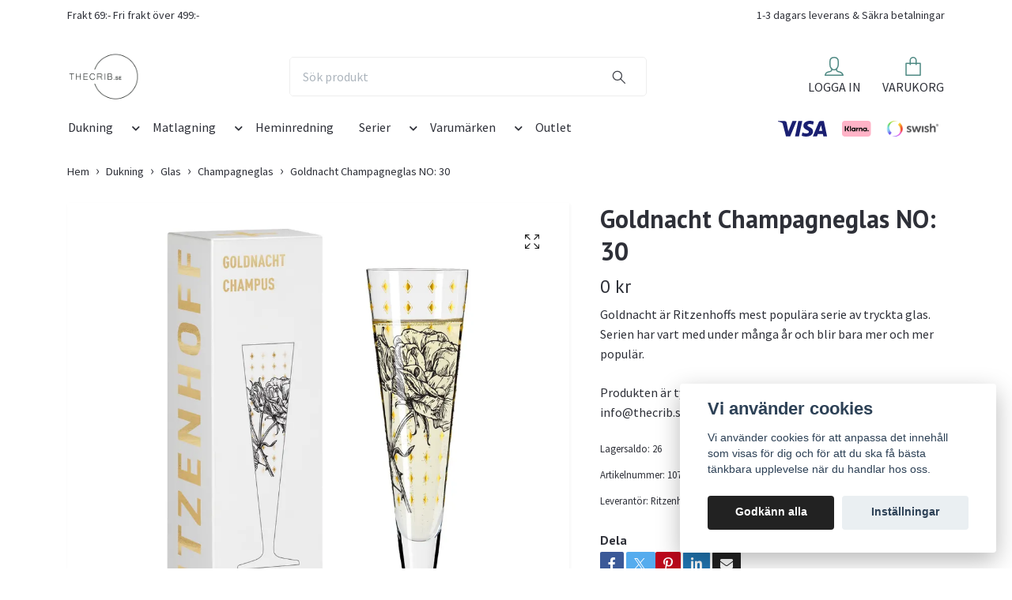

--- FILE ---
content_type: text/html; charset=utf-8
request_url: https://www.thecrib.se/dukning/glaskategorinyny/champagneglasny/goldnacht-champagneglas-no-30
body_size: 22274
content:
<!DOCTYPE html>
<html class="no-javascript" lang="sv">
<head><script>var fbPixelEventId = Math.floor(Math.random() * 9000000000) + 1000000000;</script><meta property="ix:host" content="cdn.quickbutik.com/images"><meta http-equiv="Content-Type" content="text/html; charset=utf-8">
<title>Goldnacht Champagneglas NO: 30 - Thecrib.se</title>
<meta name="author" content="Quickbutik">
<meta name="description" content="Goldnacht är Ritzenhoffs mest populära serie av tryckta glas. Serien har vart med under många år och blir bara mer och mer populär.">
<meta property="og:description" content="Goldnacht är Ritzenhoffs mest populära serie av tryckta glas. Serien har vart med under många år och blir bara mer och mer populär.">
<meta property="og:title" content="Goldnacht Champagneglas NO: 30 - Thecrib.se">
<meta property="og:url" content="https://www.thecrib.se/dukning/glaskategorinyny/champagneglasny/goldnacht-champagneglas-no-30">
<meta property="og:site_name" content="Thecrib.se">
<meta property="og:type" content="website">
<meta property="og:image" content="https://cdn.quickbutik.com/images/37478X/products/63eaa31228cad.jpeg">
<meta property="twitter:card" content="summary">
<meta property="twitter:title" content="Thecrib.se">
<meta property="twitter:description" content="Goldnacht är Ritzenhoffs mest populära serie av tryckta glas. Serien har vart med under många år och blir bara mer och mer populär.">
<meta property="twitter:image" content="https://cdn.quickbutik.com/images/37478X/products/63eaa31228cad.jpeg">
<meta name="viewport" content="width=device-width, initial-scale=1, maximum-scale=1">
<link rel="dns-prefetch" href="https://cdnjs.cloudflare.com">
<link rel="dns-prefetch" href="https://use.fontawesome.com">
<link rel="preconnect" href="//fonts.googleapis.com/" crossorigin>
<link rel="preconnect" href="//fonts.gstatic.com" crossorigin>
<link rel="preconnect" href="//use.fontawesome.com" crossorigin>
<script>document.documentElement.classList.remove('no-javascript');</script><!-- Vendor Assets --><script src="https://cdnjs.cloudflare.com/ajax/libs/imgix.js/4.0.0/imgix.min.js" integrity="sha512-SlmYBg9gVVpgcGsP+pIUgFnogdw1rs1L8x+OO3aFXeZdYgTYlFlyBV9hTebE6OgqCTDEjfdUEhcuWBsZ8LWOZA==" crossorigin="anonymous" referrerpolicy="no-referrer"></script><link rel="stylesheet" href="https://use.fontawesome.com/releases/v5.15.4/css/all.css">
<link href="https://storage.quickbutik.com/templates/orion/css/assets.min.css?95797" rel="stylesheet">
<!-- Theme Stylesheet --><link href="https://storage.quickbutik.com/templates/orion/css/theme-main.css?95797" rel="stylesheet">
<link href="https://storage.quickbutik.com/stores/37478X/templates/orion-44/css/theme-sub.css?95797" rel="stylesheet">
<link href="https://storage.quickbutik.com/stores/37478X/templates/orion-44/css/custom.css?95797" rel="stylesheet">
<!-- Google Fonts --><link href="//fonts.googleapis.com/css?family=Source+Sans+Pro:400,700%7CPT+Sans:400,700" rel="stylesheet" type="text/css"  media="all" /><!-- Favicon--><link rel="icon" type="image/png" href="https://cdn.quickbutik.com/images/37478X/templates/orion-44/assets/favicon.png?s=95797&auto=format">
<link rel="canonical" href="https://www.thecrib.se/dukning/glaskategorinyny/champagneglasny/goldnacht-champagneglas-no-30">
<!-- Tweaks for older IEs--><!--[if lt IE 9]>
      <script src="https://oss.maxcdn.com/html5shiv/3.7.3/html5shiv.min.js"></script>
      <script src="https://oss.maxcdn.com/respond/1.4.2/respond.min.js"></script
    ><![endif]-->	<!-- TrustBox script -->
<script type="text/javascript" src="//widget.trustpilot.com/bootstrap/v5/tp.widget.bootstrap.min.js" async></script>
<!-- End TrustBox script -->

<style>.hide { display: none; }</style>
<script type="text/javascript" defer>document.addEventListener('DOMContentLoaded', () => {
    document.body.setAttribute('data-qb-page', 'product');
});</script><script src="/assets/shopassets/cookieconsent/cookieconsent.js?v=230"></script>
<style>
    :root {
        --cc-btn-primary-bg: #222222 !important;
        --cc-btn-primary-text: #fff !important;
        --cc-btn-primary-hover-bg: #222222 !important;
        --cc-btn-primary-hover-text: #fff !important;
    }
</style>
<style>
    html.force--consent,
    html.force--consent body{
        height: auto!important;
        width: 100vw!important;
    }
</style>

    <script type="text/javascript">
    var qb_cookieconsent = initCookieConsent();
    var qb_cookieconsent_blocks = [{"title":"Vi anv\u00e4nder cookies","description":"Vi anv\u00e4nder cookies f\u00f6r att anpassa det inneh\u00e5ll som visas f\u00f6r dig och f\u00f6r att du ska f\u00e5 b\u00e4sta t\u00e4nkbara upplevelse n\u00e4r du handlar hos oss."},{"title":"N\u00f6dv\u00e4ndiga cookies *","description":"Dessa cookies \u00e4r n\u00f6dv\u00e4ndiga f\u00f6r att butiken ska fungera korrekt och g\u00e5r inte att st\u00e4nga av utan att beh\u00f6va l\u00e4mna denna webbplats. De anv\u00e4nds f\u00f6r att funktionalitet som t.ex. varukorg, skapa ett konto och annat ska fungera korrekt.","toggle":{"value":"basic","enabled":true,"readonly":true}},{"title":"Statistik och prestanda","description":"Dessa cookies g\u00f6r att vi kan r\u00e4kna bes\u00f6k och trafik och d\u00e4rmed ta reda p\u00e5 saker som vilka sidor som \u00e4r mest popul\u00e4ra och hur bes\u00f6karna r\u00f6r sig p\u00e5 v\u00e5r webbplats. All information som samlas in genom dessa cookies \u00e4r sammanst\u00e4lld, vilket inneb\u00e4r att den \u00e4r anonym. Om du inte till\u00e5ter dessa cookies kan vi inte ge dig en lika skr\u00e4ddarsydd upplevelse.","toggle":{"value":"analytics","enabled":false,"readonly":false},"cookie_table":[{"col1":"_ga","col2":"google.com","col3":"2 years","col4":"Google Analytics"},{"col1":"_gat","col2":"google.com","col3":"1 minute","col4":"Google Analytics"},{"col1":"_gid","col2":"google.com","col3":"1 day","col4":"Google Analytics"}]},{"title":"Marknadsf\u00f6ring","description":"Dessa cookies st\u00e4lls in via v\u00e5r webbplats av v\u00e5ra annonseringspartner f\u00f6r att skapa en profil f\u00f6r dina intressen och visa relevanta annonser p\u00e5 andra webbplatser. De lagrar inte direkt personlig information men kan identifiera din webbl\u00e4sare och internetenhet. Om du inte till\u00e5ter dessa cookies kommer du att uppleva mindre riktad reklam.","toggle":{"value":"marketing","enabled":false,"readonly":false}}];
</script>
    <!-- Google Tag Manager -->
    <script>
    window.dataLayer = window.dataLayer || [];

    // Set default consent state
    dataLayer.push({
        'event': 'default_consent',
        'consent': {
            'analytics_storage': 'denied',
            'ad_storage': 'denied',
            'ad_user_data': 'denied',
            'ad_personalization': 'denied',
            'wait_for_update': 500
        }
    });

    // Check for existing consent on page load
    if (typeof qb_cookieconsent !== 'undefined') {
        const getConsentLevel = (category) => qb_cookieconsent.allowedCategory(category) ? 'granted' : 'denied';

        dataLayer.push({
            'event': 'update_consent',
            'consent': {
                'analytics_storage': getConsentLevel('analytics'),
                'ad_storage': getConsentLevel('marketing'),
                'ad_user_data': getConsentLevel('marketing'),
                'ad_personalization': getConsentLevel('marketing')
            }
        });
    }

    // Initialize GTM
    (function(w,d,s,l,i){w[l]=w[l]||[];w[l].push({'gtm.start':
    new Date().getTime(),event:'gtm.js'});var f=d.getElementsByTagName(s)[0],
    j=d.createElement(s),dl=l!='dataLayer'?'&l='+l:'';j.async=true;j.src=
    'https://www.googletagmanager.com/gtm.js?id='+i+dl;f.parentNode.insertBefore(j,f);
    })(window,document,'script','dataLayer','GTM-TJM3DLL');

    // Handle consent updates for GTM
    document.addEventListener('QB_CookieConsentAccepted', function(event) {
        const cookie = qbGetEvent(event).cookie;
        const getConsentLevel = (level) => (cookie && cookie.level && cookie.level.includes(level)) ? 'granted' : 'denied';

        dataLayer.push({
            'event': 'update_consent',
            'consent': {
                'analytics_storage': getConsentLevel('analytics'),
                'ad_storage': getConsentLevel('marketing'),
                'ad_user_data': getConsentLevel('marketing'),
                'ad_personalization': getConsentLevel('marketing')
            }
        });
    });
    </script>
    <!-- End Google Tag Manager -->

    <!-- Google Tag Manager (noscript) -->
    <noscript><iframe src="https://www.googletagmanager.com/ns.html?id=GTM-TJM3DLL"
    height="0" width="0" style="display:none;visibility:hidden"></iframe></noscript>
    <!-- End Google Tag Manager (noscript) -->
    <!-- Google Analytics 4 -->
    <script async src="https://www.googletagmanager.com/gtag/js?id=AW-10825709416"></script>
    <script>
        window.dataLayer = window.dataLayer || [];
        function gtag(){dataLayer.push(arguments);}

        gtag('consent', 'default', {
            'analytics_storage': 'denied',
            'ad_storage': 'denied',
            'ad_user_data': 'denied',
            'ad_personalization': 'denied',
            'wait_for_update': 500,
        });

        const getConsentForCategory = (category) => (typeof qb_cookieconsent == 'undefined' || qb_cookieconsent.allowedCategory(category)) ? 'granted' : 'denied';

        if (typeof qb_cookieconsent == 'undefined' || qb_cookieconsent.allowedCategory('analytics') || qb_cookieconsent.allowedCategory('marketing')) {
            const analyticsConsent = getConsentForCategory('analytics');
            const marketingConsent = getConsentForCategory('marketing');

            gtag('consent', 'update', {
                'analytics_storage': analyticsConsent,
                'ad_storage': marketingConsent,
                'ad_user_data': marketingConsent,
                'ad_personalization': marketingConsent,
            });
        }

        // Handle consent updates for GA4
        document.addEventListener('QB_CookieConsentAccepted', function(event) {
            const cookie = qbGetEvent(event).cookie;
            const getConsentLevel = (level) => (cookie && cookie.level && cookie.level.includes(level)) ? 'granted' : 'denied';

            gtag('consent', 'update', {
                'analytics_storage': getConsentLevel('analytics'),
                'ad_storage': getConsentLevel('marketing'),
                'ad_user_data': getConsentLevel('marketing'),
                'ad_personalization': getConsentLevel('marketing'),
            });
        });

        gtag('js', new Date());
        gtag('config', 'AW-10825709416', { 'allow_enhanced_conversions' : true } );
gtag('event', 'page_view', JSON.parse('{"ecomm_pagetype":"product","ecomm_prodid":"1173","ecomm_totalvalue":0,"currency":"SEK","send_to":"AW-10825709416"}'));
gtag('event', 'view_item', JSON.parse('{"currency":"SEK","value":"0","items":[{"item_name":"Goldnacht Champagneglas NO: 30","item_id":"1173","price":"0","item_category":"Champagneglas","item_variant":"","quantity":"1","description":"<p>Goldnacht &auml;r Ritzenhoffs mest popul&auml;ra serie av tryckta glas. Serien har vart med under m&aring;nga &aring;r och blir bara mer och mer popul&auml;r. Serien &auml;r designad av flera olika designers, men med samma glasform s&aring; att man kan mix &amp;amp; match. En riktig favorit som s&auml;tter klass p&aring; din dukning.&amp;nbsp;<\/p><p><strong>Specifikation:&amp;nbsp;<\/strong><\/p><p>Volym: 20,5 cl&amp;nbsp;<\/p><p>H&ouml;jd: 24 cm&amp;nbsp;<\/p><p>Diameter: 7,2 cm<\/p><p>Material: Kristallglas&amp;nbsp;<\/p><p>Tv&auml;ttr&aring;d: Handdisk<\/p><p><strong>Om varum&auml;rket:<\/strong><\/p><p>Ritzenhoff &auml;r ett familjef&ouml;retag fr&aring;n Tyskland som har en l&aring;ng historia som drar sig &auml;nda bak till 1904. F&ouml;retaget tillverkar glas i kristall i den lilla staden Marsberg, Tyskland. Med ett stort fokus p&aring; h&aring;llbarhet, kvalitet och utmanande design har Ritzenhoff blivit en riktig favorit bland v&auml;rldens konsumenter. Inte minst deras tryckta glas med h&auml;rliga motiv.<\/p><p>Vilket Ritzenhoff glas blir din favorit?<\/p>","image_url":"https%3A%2F%2Fcdn.quickbutik.com%2Fimages%2F37478X%2Fproducts%2F63eaa31228cad.jpeg"}]}'));

        const gaClientIdPromise = new Promise(resolve => {
            gtag('get', 'AW-10825709416', 'client_id', resolve);
        });
        const gaSessionIdPromise = new Promise(resolve => {
            gtag('get', 'AW-10825709416', 'session_id', resolve);
        });

        Promise.all([gaClientIdPromise, gaSessionIdPromise]).then(([gaClientId, gaSessionId]) => {
            var checkoutButton = document.querySelector("a[href='/cart/index']");
            if (checkoutButton) {
                checkoutButton.onclick = function() {
                    var query = new URLSearchParams({
                        ...(typeof qb_cookieconsent == 'undefined' || qb_cookieconsent.allowedCategory('analytics') ? {
                            gaClientId,
                            gaSessionId,
                        } : {}),
                        consentCategories: [
                            ...(typeof qb_cookieconsent == 'undefined' || qb_cookieconsent.allowedCategory('analytics')) ? ['analytics'] : [],
                            ...(typeof qb_cookieconsent == 'undefined' || qb_cookieconsent.allowedCategory('marketing')) ? ['marketing'] : [],
                        ],
                    });
                    this.setAttribute("href", "/cart/index?" + query.toString());
                };
            }
        });
    </script>
    <!-- End Google Analytics 4 --></head>
<body>
    <header
  class="header">
  <!-- Section: Top Bar-->
  <div data-qb-area="top" data-qb-element="" class="top-bar  text-sm">
    <div class="container py-2">
      <div class="row align-items-center">
        <div class="col-12 col-lg-auto px-0">
          <ul class="mb-0 d-sm-flex  text-center text-sm-left justify-content-center justify-content-lg-start list-unstyled">
              <li data-qb-element="top_left_text" class="list-inline-item col-auto ">
                <span>Frakt 69:- Fri frakt över 499:-</span>
              </li>
            <!-- Component: Language Dropdown-->
            <!-- Component: Tax Dropdown-->
            <!-- Currency Dropdown-->
          </ul>
        </div>
        <!-- Component: Top information -->
          <div class="mt-2 mt-lg-0 col-12 col-lg  text-center text-lg-right pl-0">
            <span data-qb-element="top_right_text">1-3 dagars leverans &amp; Säkra betalningar</span>
          </div>
      </div>
    </div>
  </div>
  <!-- /Section: Top Bar -->

  <!-- Section: Header variant -->

    <!-- Section: Main Header -->
<nav
  data-qb-area="header" data-qb-element=""
  class="navbar-expand-lg navbar-position navbar-light py-0 ">
  <div class="container">
    <div class="row">
      <div class="navbar navbar--variation-1 col-12 pb-0">
        <div class="list-inline-item order-0 d-lg-none col-auto p-0">
          <a href="#" data-toggle="modal" data-target="#sidebarLeft" class="text-hover-primary">
            <svg class="svg-icon mainmenu-icon menu-textcolor">
              <use xlink:href="#menu-hamburger-1"></use>
            </svg>
          </a>
        </div>
        <a data-qb-element="use_logo" href="https://www.thecrib.se" title="Thecrib.se"
          class="navbar-brand order-1 order-lg-1 text-center text-md-left col-auto p-0">
          
          <img alt="Thecrib.se" class="img-fluid img-logo py-2" srcset="https://cdn.quickbutik.com/images/37478X/templates/orion-44/assets/logo.png?s=95797&auto=format&dpr=1 1x, https://cdn.quickbutik.com/images/37478X/templates/orion-44/assets/logo.png?s=95797&auto=format&dpr=2 2x, https://cdn.quickbutik.com/images/37478X/templates/orion-44/assets/logo.png?s=95797&auto=format&dpr=3 3x"
            src="https://cdn.quickbutik.com/images/37478X/templates/orion-44/assets/logo.png?s=95797&auto=format">
        </a>
        <form data-qb-element="header_showsearch" action="/shop/search" method="get"
          class="d-lg-flex order-lg-3 d-none my-lg-0 flex-grow-1 top-searchbar text-center col-auto px-4">
          <div class="search-wrapper input-group">
            <input type="text" name="s" placeholder="Sök produkt" aria-label="Search"
              aria-describedby="button-search-desktop" class="form-control pl-3 border-0 header-searchbar" />
            <div class="input-group-append ml-0 header-searchbuttonwrapper">
              <button id="button-search-desktop" type="submit" class="btn py-0 border-0 header-searchbutton">
                <svg class="svg-icon navbar-icon header-searchicon">
                  <use xlink:href="#search-1"></use>
                </svg>
              </button>
            </div>
          </div>
        </form>
        
        
        <ul class="list-inline order-2 order-lg-4 mb-0 pr-0 text-right col-auto">
          <li data-qb-element="header_showlogin" class="list-inline-item mr-4 d-lg-inline-block d-none">
            <a href="/customer/login" class="text-hover-primary p-0 align-items-center">
                <div class="text-center icon-line-height">
                  <svg class="svg-icon mainmenu-icon menu-textcolor" style="color: #4e8983;">
                    <use xlink:href="#avatar-1"></use>
                  </svg>
                </div>
              <span data-qb-element="header_logintext" class="color-text-base menu-textcolor">LOGGA IN</span>
            </a>
          </li>
          

          <li class="list-inline-item">
            <a href="#" data-toggle="modal" data-target="#sidebarCart" class="position-relative text-hover-primary align-items-center qs-cart-view ">
              <div class="text-center position-relative icon-line-height">
                  
                <svg data-qb-element="icon_cart1" class="svg-icon mainmenu-icon menu-textcolor" style="color: #4e8983;">
                  <use xlink:href="#paper-bag-1"></use>
                </svg>

                <div data-qb-element="header_showcartamount" class="navbar-icon-badge icon-count text-white primary-bg basket-count-items icon-count-hidden">0</div>

                <!--
                <div class="navbar-icon-badge icon-count primary-bg basket-count-items menu-textcolor">0</div>
                -->

              </div>
              <span data-qb-element="header_carttext" class="d-none d-sm-inline color-text-base menu-textcolor">VARUKORG</span>
            </a>
          </li>
        </ul>
      </div>
    </div>
  </div>

<div class="container pt-2">
  <div class="row justify-content-between navbar-bg px-0 mainmenu_font_size">
    <ul class="col-auto navbar-nav d-none d-lg-flex mt-lg-0 flex-wrap px-0">
      

      <li class="nav-item has-dropdown position-relative  d-flex justify-content-center  ">
        <a href="/dukning" class="nav-link">Dukning</a>
        <i role="button" data-toggle="dropdown" aria-haspopup="true" aria-expanded="false" class="dropdown-toggle dropdown-btn mt-2" style="color:#2e3038;cursor: pointer;"></i>

        <ul class="dropdown-menu dropdown-menu-first">

          <li><a class="dropdown-item " href="/dukning/textil">Textil</a></li>

          <li class="dropdown-submenu position-relative d-flex justify-content-center align-items-center
          dropdown-list__item ">
            <div class="d-flex align-items-center w-100 dropdown-list__content">
              <a href="/dukning/glaskategorinyny" aria-expanded="false" class="dropdown-item ">Glas</a>
              <i id="categoryDropdown161" role="button" data-toggle="dropdown" aria-haspopup="true" aria-expanded="false" data-display="static" class="dropdown-toggle dropdown-btn pr-3 pl-2"></i>
            </div>

            <ul aria-labelledby="categoryDropdown161"
              class="dropdown-menu dropdown-menu-alignright
              dropdown-list__sub-menu">
              
                
                  <li><a href="/dukning/glaskategorinyny/oglasny" class=" dropdown-item">Ölglas</a></li>

              
                
                  <li><a href="/dukning/glaskategorinyny/snapsglas" class=" dropdown-item">Snapsglas</a></li>

              
                
                  <li><a href="/dukning/glaskategorinyny/vinglasny" class=" dropdown-item">Vinglas</a></li>

              
                
                  <li><a href="/dukning/glaskategorinyny/champagneglasny" class=" dropdown-item">Champagneglas</a></li>

              
                
                  <li><a href="/dukning/glaskategorinyny/vattenglasny" class=" dropdown-item">Vattenglas</a></li>

              
                
                  <li><a href="/dukning/glaskategorinyny/whiskyglasny" class=" dropdown-item">Whiskyglas</a></li>

            </ul>
          </li>


          <li class="dropdown-submenu position-relative d-flex justify-content-center align-items-center
          dropdown-list__item ">
            <div class="d-flex align-items-center w-100 dropdown-list__content">
              <a href="/dukning/porslinny" aria-expanded="false" class="dropdown-item ">Porslin</a>
              <i id="categoryDropdown162" role="button" data-toggle="dropdown" aria-haspopup="true" aria-expanded="false" data-display="static" class="dropdown-toggle dropdown-btn pr-3 pl-2"></i>
            </div>

            <ul aria-labelledby="categoryDropdown162"
              class="dropdown-menu dropdown-menu-alignright
              dropdown-list__sub-menu">
              
                
                  <li><a href="/dukning/porslinny/muggar-koppar" class=" dropdown-item">Muggar &amp; Koppar</a></li>

              
                
                  <li><a href="/dukning/porslinny/djurmuggar" class=" dropdown-item">Djurmuggar</a></li>

              
                
                  <li><a href="/dukning/porslinny/tekannor" class=" dropdown-item">Tekannor</a></li>

              
                
                  <li><a href="/dukning/porslinny/matservis" class=" dropdown-item">Matservis</a></li>

              
                
                  <li><a href="/dukning/porslinny/tartfat" class=" dropdown-item">Tårtfat</a></li>

            </ul>
          </li>


          <li class="dropdown-submenu position-relative d-flex justify-content-center align-items-center
          dropdown-list__item ">
            <div class="d-flex align-items-center w-100 dropdown-list__content">
              <a href="/dukning/bestickny" aria-expanded="false" class="dropdown-item ">Bestick</a>
              <i id="categoryDropdown163" role="button" data-toggle="dropdown" aria-haspopup="true" aria-expanded="false" data-display="static" class="dropdown-toggle dropdown-btn pr-3 pl-2"></i>
            </div>

            <ul aria-labelledby="categoryDropdown163"
              class="dropdown-menu dropdown-menu-alignright
              dropdown-list__sub-menu">
              
                
                  <li><a href="/dukning/bestickny/bestickset" class=" dropdown-item">Bestickset</a></li>

              
                
                  <li><a href="/dukning/bestickny/grillbestick" class=" dropdown-item">Grillbestick</a></li>

              
                
                  <li><a href="/dukning/bestickny/barnbestick" class=" dropdown-item">Barnbestick</a></li>

            </ul>
          </li>



        </ul>
      </li>
      

      <li class="nav-item has-dropdown position-relative  d-flex justify-content-center  ">
        <a href="/matlagning" class="nav-link">Matlagning</a>
        <i role="button" data-toggle="dropdown" aria-haspopup="true" aria-expanded="false" class="dropdown-toggle dropdown-btn mt-2" style="color:#2e3038;cursor: pointer;"></i>

        <ul class="dropdown-menu dropdown-menu-first">

          <li><a class="dropdown-item " href="/matlagning/koksredskap">Köksredskap</a></li>


          <li><a class="dropdown-item " href="/76-dukning/matlagning/koksknivar-knivset">Köksknivar &amp; Knivset</a></li>


          <li><a class="dropdown-item " href="/76-dukning/matlagning/kastruller">Kastruller</a></li>


          <li><a class="dropdown-item " href="/76-dukning/matlagning/stekpannor">Stekpannor</a></li>


          <li><a class="dropdown-item " href="/76-dukning/matlagning/knivtillbehor">Knivtillbehör</a></li>


          <li><a class="dropdown-item " href="/76-dukning/matlagning/salt-pepparkvarnar">Salt &amp; Pepparkvarnar</a></li>


        </ul>
      </li>
      
      <li class="nav-item main-top-menu ">
        <a href="/heminredning" title="Heminredning" class="nav-link ">Heminredning</a>
      </li>

      

      <li class="nav-item has-dropdown position-relative  d-flex justify-content-center  ">
        <a href="/serier" class="nav-link">Serier</a>
        <i role="button" data-toggle="dropdown" aria-haspopup="true" aria-expanded="false" class="dropdown-toggle dropdown-btn mt-2" style="color:#2e3038;cursor: pointer;"></i>

        <ul class="dropdown-menu dropdown-menu-first">

          <li><a class="dropdown-item " href="/serier/silk-road">Silk Road</a></li>


          <li><a class="dropdown-item " href="/serier/marini-ferlazzo">Marini Ferlazzo</a></li>


          <li><a class="dropdown-item " href="/serier/smile-style">Smile  Style</a></li>


          <li><a class="dropdown-item " href="/serier/floriade">Floriade</a></li>


          <li><a class="dropdown-item " href="/serier/summer-blizz">Summer Blizz</a></li>


          <li><a class="dropdown-item " href="/serier/koksredskap">Köksredskap</a></li>


          <li><a class="dropdown-item " href="/serier/djurmuggar">Djurmuggar</a></li>


          <li><a class="dropdown-item " href="/serier/sommerglas">Sommerglas</a></li>


          <li><a class="dropdown-item " href="/serier/riviera">Riviera</a></li>


          <li><a class="dropdown-item " href="/serier/grespresso">Grespresso</a></li>


          <li><a class="dropdown-item " href="/serier/tint">Tint</a></li>


          <li><a class="dropdown-item " href="/serier/sherbet">Sherbet</a></li>


          <li><a class="dropdown-item " href="/serier/eclipse">Eclipse</a></li>


          <li><a class="dropdown-item " href="/serier/sternschliff">Sternschliff</a></li>


          <li><a class="dropdown-item " href="/serier/goldnacht">Goldnacht</a></li>


          <li><a class="dropdown-item " href="/serier/luxe">Luxe</a></li>


          <li><a class="dropdown-item " href="/serier/crest">Crest</a></li>


          <li><a class="dropdown-item " href="/serier/caviar-granite">Caviar Granite</a></li>


          <li><a class="dropdown-item " href="/serier/rhapsody">Rhapsody</a></li>


          <li><a class="dropdown-item " href="/serier/caviar-black">Caviar Black</a></li>


          <li><a class="dropdown-item " href="/serier/marc-martin">Marc Martin</a></li>


          <li><a class="dropdown-item " href="/serier/sommersonett">Sommersonett</a></li>


          <li><a class="dropdown-item " href="/serier/lichtweiss">Lichtweiss</a></li>


          <li><a class="dropdown-item " href="/serier/diamonds-round">Diamonds Round</a></li>


          <li><a class="dropdown-item " href="/serier/be-kind">Be Kind</a></li>


        </ul>
      </li>
      

      <li class="nav-item has-dropdown position-relative  d-flex justify-content-center  ">
        <a href="/varumarken" class="nav-link">Varumärken</a>
        <i role="button" data-toggle="dropdown" aria-haspopup="true" aria-expanded="false" class="dropdown-toggle dropdown-btn mt-2" style="color:#2e3038;cursor: pointer;"></i>

        <ul class="dropdown-menu dropdown-menu-first">

          <li><a class="dropdown-item " href="/varumarken/svanefors">Svanefors</a></li>


          <li><a class="dropdown-item " href="/varumarken/sabatier-trompette">Sabatier Trompette</a></li>


          <li><a class="dropdown-item " href="/varumarken/happy-sinks">Happy Sinks</a></li>


          <li><a class="dropdown-item " href="/varumarken/konitz">Könitz</a></li>


          <li><a class="dropdown-item " href="/varumarken/costa-nova">Costa Nova</a></li>


          <li><a class="dropdown-item " href="/varumarken/remoair">Remoair</a></li>


          <li><a class="dropdown-item " href="/varumarken/storefactory">Storefactory</a></li>


          <li><a class="dropdown-item " href="/varumarken/sand-soda">Sand &amp; Soda</a></li>


          <li><a class="dropdown-item " href="/varumarken/sola">Sola</a></li>


          <li><a class="dropdown-item " href="/varumarken/richardsson-sheffield">Richardsson Sheffield</a></li>


          <li><a class="dropdown-item " href="/varumarken/maxwell-williams">Maxwell &amp; Williams</a></li>


          <li><a class="dropdown-item " href="/varumarken/amefa">Amefa</a></li>


          <li><a class="dropdown-item " href="/varumarken/lou-laguiole">Lou Laguiole</a></li>


          <li><a class="dropdown-item " href="/varumarken/box-in-bag">Box In Bag</a></li>


          <li><a class="dropdown-item " href="/varumarken/ritzenhoff">Ritzenhoff</a></li>


        </ul>
      </li>
      
      <li class="nav-item main-top-menu ">
        <a href="/lagerrensning" title="Outlet" class="nav-link ">Outlet</a>
      </li>

    </ul>

         
    <div class="col-lg-auto pb-1 d-none d-xl-block">
      <div data-qb-element="use_paymentontop" class="text-center text-lg-right">
        <img class="icon-payment px-2 my-2 col" src="/assets/shopassets/paylogos/payment-visa-blue.svg"
          loading="lazy" alt="Payment with Visa" />
        <img class="icon-payment px-2 my-2 col" src="/assets/shopassets/paylogos/payment-klarna.svg"
          loading="lazy" alt="Payment with Klarna" />
        <img class="icon-payment px-2 my-2 col" src="/assets/shopassets/paylogos/payment-swish.png"
          loading="lazy" alt="Payment with Swish" />
      </div>
    </div>
     
    
  </div>
</div>

</nav>
<!-- /Section: Main Header --> 
  <!-- Section: Header variant -->

  <!-- Section: Sidebar (mobile) -->
  <div id="sidebarLeft" tabindex="-1" role="dialog" aria-hidden="true" class="modal fade modal-left">
    <div role="document" class="modal-dialog">
      <div class="modal-content modal-mobilemenu-content">
        <div class="modal-header pb-0 border-0 d-block">
          <div class="row">
              <form action="/shop/search" method="get" class="col d-lg-flex w-100 my-lg-0 mb-3 pt-1">
                <div class="search-wrapper border-0 shadow-small input-group">
                  <input type="text" name="s" placeholder="Sök produkt" aria-label="Search" aria-describedby="button-search" class="form-control pl-3 border-0 mobile-search" />
                  <div class="input-group-append bg-white ml-0">
                    <button id="button-search" type="submit" class="btn py-0 btn-underlined border-0 header-searchbutton">
                      <svg class="svg-icon navbar-icon header-searchicon">
                        <use xlink:href="#search-1"></use>
                      </svg>
                    </button>
                  </div>
                </div>
              </form>
            <button type="button" data-dismiss="modal" aria-label="Close" class="close col-auto mr-1">
              <svg class="svg-icon w-3rem h-3rem svg-icon-light align-middle">
                <use xlink:href="#close-1"></use>
              </svg>
            </button>
          </div>
        </div>
        <div class="modal-body pt-0">
          <div class="px-2 pb-5">
            <ul class="nav flex-column">
                  <li class="nav-item dropdown">
                    <a href="/dukning" data-toggle="collapse" data-target="#cat152" aria-haspopup="true" aria-expanded="false" class="
                    nav-link
                    mobile-nav-link
                    pl-0
                    mobile-dropdown-toggle
                    dropdown-toggle">Dukning</a>
                    <div id="cat152" class="collapse">
                      <ul class="nav flex-column ml-3">
                        <li class="nav-item">
                          <a class="nav-link mobile-nav-link pl-0 show-all" href="/dukning" title="Dukning">Visa alla i Dukning</a>
                        </li>
                            <li class="nav-item">
                              <a href="/dukning/textil" class="nav-link mobile-nav-link pl-0 ">Textil</a>
                            </li>
                            <li class="nav-item dropdown">
                              <a href="#" data-target="#subcat161" data-toggle="collapse" aria-haspopup="true" aria-expanded="false" class="nav-link pl-0 dropdown-toggle">Glas</a>
                              <div id="subcat161" class="collapse">
                                <ul class="nav flex-column ml-3">
                                  <li class="nav-item">
                                    <a class="nav-link mobile-nav-link pl-0 show-all" href="/dukning/glaskategorinyny" title="Glas">Visa alla i Glas</a>
                                  </li>
                                      <li class="nav-item">
                                        <a href="/dukning/glaskategorinyny/oglasny" class="nav-link pl-0 ">Ölglas</a>
                                      </li>
                                      <li class="nav-item">
                                        <a href="/dukning/glaskategorinyny/snapsglas" class="nav-link pl-0 ">Snapsglas</a>
                                      </li>
                                      <li class="nav-item">
                                        <a href="/dukning/glaskategorinyny/vinglasny" class="nav-link pl-0 ">Vinglas</a>
                                      </li>
                                      <li class="nav-item">
                                        <a href="/dukning/glaskategorinyny/champagneglasny" class="nav-link pl-0 ">Champagneglas</a>
                                      </li>
                                      <li class="nav-item">
                                        <a href="/dukning/glaskategorinyny/vattenglasny" class="nav-link pl-0 ">Vattenglas</a>
                                      </li>
                                      <li class="nav-item">
                                        <a href="/dukning/glaskategorinyny/whiskyglasny" class="nav-link pl-0 ">Whiskyglas</a>
                                      </li>
                                </ul>
                              </div>
                            </li>
                            <li class="nav-item dropdown">
                              <a href="#" data-target="#subcat162" data-toggle="collapse" aria-haspopup="true" aria-expanded="false" class="nav-link pl-0 dropdown-toggle">Porslin</a>
                              <div id="subcat162" class="collapse">
                                <ul class="nav flex-column ml-3">
                                  <li class="nav-item">
                                    <a class="nav-link mobile-nav-link pl-0 show-all" href="/dukning/porslinny" title="Porslin">Visa alla i Porslin</a>
                                  </li>
                                      <li class="nav-item">
                                        <a href="/dukning/porslinny/muggar-koppar" class="nav-link pl-0 ">Muggar &amp; Koppar</a>
                                      </li>
                                      <li class="nav-item">
                                        <a href="/dukning/porslinny/djurmuggar" class="nav-link pl-0 ">Djurmuggar</a>
                                      </li>
                                      <li class="nav-item">
                                        <a href="/dukning/porslinny/tekannor" class="nav-link pl-0 ">Tekannor</a>
                                      </li>
                                      <li class="nav-item">
                                        <a href="/dukning/porslinny/matservis" class="nav-link pl-0 ">Matservis</a>
                                      </li>
                                      <li class="nav-item">
                                        <a href="/dukning/porslinny/tartfat" class="nav-link pl-0 ">Tårtfat</a>
                                      </li>
                                </ul>
                              </div>
                            </li>
                            <li class="nav-item dropdown">
                              <a href="#" data-target="#subcat163" data-toggle="collapse" aria-haspopup="true" aria-expanded="false" class="nav-link pl-0 dropdown-toggle">Bestick</a>
                              <div id="subcat163" class="collapse">
                                <ul class="nav flex-column ml-3">
                                  <li class="nav-item">
                                    <a class="nav-link mobile-nav-link pl-0 show-all" href="/dukning/bestickny" title="Bestick">Visa alla i Bestick</a>
                                  </li>
                                      <li class="nav-item">
                                        <a href="/dukning/bestickny/bestickset" class="nav-link pl-0 ">Bestickset</a>
                                      </li>
                                      <li class="nav-item">
                                        <a href="/dukning/bestickny/grillbestick" class="nav-link pl-0 ">Grillbestick</a>
                                      </li>
                                      <li class="nav-item">
                                        <a href="/dukning/bestickny/barnbestick" class="nav-link pl-0 ">Barnbestick</a>
                                      </li>
                                </ul>
                              </div>
                            </li>
                      </ul>
                    </div>
                  </li>
                  <li class="nav-item dropdown">
                    <a href="/matlagning" data-toggle="collapse" data-target="#cat191" aria-haspopup="true" aria-expanded="false" class="
                    nav-link
                    mobile-nav-link
                    pl-0
                    mobile-dropdown-toggle
                    dropdown-toggle">Matlagning</a>
                    <div id="cat191" class="collapse">
                      <ul class="nav flex-column ml-3">
                        <li class="nav-item">
                          <a class="nav-link mobile-nav-link pl-0 show-all" href="/matlagning" title="Matlagning">Visa alla i Matlagning</a>
                        </li>
                            <li class="nav-item">
                              <a href="/matlagning/koksredskap" class="nav-link mobile-nav-link pl-0 ">Köksredskap</a>
                            </li>
                            <li class="nav-item">
                              <a href="/76-dukning/matlagning/koksknivar-knivset" class="nav-link mobile-nav-link pl-0 ">Köksknivar &amp; Knivset</a>
                            </li>
                            <li class="nav-item">
                              <a href="/76-dukning/matlagning/kastruller" class="nav-link mobile-nav-link pl-0 ">Kastruller</a>
                            </li>
                            <li class="nav-item">
                              <a href="/76-dukning/matlagning/stekpannor" class="nav-link mobile-nav-link pl-0 ">Stekpannor</a>
                            </li>
                            <li class="nav-item">
                              <a href="/76-dukning/matlagning/knivtillbehor" class="nav-link mobile-nav-link pl-0 ">Knivtillbehör</a>
                            </li>
                            <li class="nav-item">
                              <a href="/76-dukning/matlagning/salt-pepparkvarnar" class="nav-link mobile-nav-link pl-0 ">Salt &amp; Pepparkvarnar</a>
                            </li>
                      </ul>
                    </div>
                  </li>
                  <li class="nav-item ">
                    <a href="/heminredning" title="Heminredning" class="nav-link mobile-nav-link pl-0">Heminredning</a>
                  </li>
                  <li class="nav-item dropdown">
                    <a href="/serier" data-toggle="collapse" data-target="#cat107" aria-haspopup="true" aria-expanded="false" class="
                    nav-link
                    mobile-nav-link
                    pl-0
                    mobile-dropdown-toggle
                    dropdown-toggle">Serier</a>
                    <div id="cat107" class="collapse">
                      <ul class="nav flex-column ml-3">
                        <li class="nav-item">
                          <a class="nav-link mobile-nav-link pl-0 show-all" href="/serier" title="Serier">Visa alla i Serier</a>
                        </li>
                            <li class="nav-item">
                              <a href="/serier/silk-road" class="nav-link mobile-nav-link pl-0 ">Silk Road</a>
                            </li>
                            <li class="nav-item">
                              <a href="/serier/marini-ferlazzo" class="nav-link mobile-nav-link pl-0 ">Marini Ferlazzo</a>
                            </li>
                            <li class="nav-item">
                              <a href="/serier/smile-style" class="nav-link mobile-nav-link pl-0 ">Smile  Style</a>
                            </li>
                            <li class="nav-item">
                              <a href="/serier/floriade" class="nav-link mobile-nav-link pl-0 ">Floriade</a>
                            </li>
                            <li class="nav-item">
                              <a href="/serier/summer-blizz" class="nav-link mobile-nav-link pl-0 ">Summer Blizz</a>
                            </li>
                            <li class="nav-item">
                              <a href="/serier/koksredskap" class="nav-link mobile-nav-link pl-0 ">Köksredskap</a>
                            </li>
                            <li class="nav-item">
                              <a href="/serier/djurmuggar" class="nav-link mobile-nav-link pl-0 ">Djurmuggar</a>
                            </li>
                            <li class="nav-item">
                              <a href="/serier/sommerglas" class="nav-link mobile-nav-link pl-0 ">Sommerglas</a>
                            </li>
                            <li class="nav-item">
                              <a href="/serier/riviera" class="nav-link mobile-nav-link pl-0 ">Riviera</a>
                            </li>
                            <li class="nav-item">
                              <a href="/serier/grespresso" class="nav-link mobile-nav-link pl-0 ">Grespresso</a>
                            </li>
                            <li class="nav-item">
                              <a href="/serier/tint" class="nav-link mobile-nav-link pl-0 ">Tint</a>
                            </li>
                            <li class="nav-item">
                              <a href="/serier/sherbet" class="nav-link mobile-nav-link pl-0 ">Sherbet</a>
                            </li>
                            <li class="nav-item">
                              <a href="/serier/eclipse" class="nav-link mobile-nav-link pl-0 ">Eclipse</a>
                            </li>
                            <li class="nav-item">
                              <a href="/serier/sternschliff" class="nav-link mobile-nav-link pl-0 ">Sternschliff</a>
                            </li>
                            <li class="nav-item">
                              <a href="/serier/goldnacht" class="nav-link mobile-nav-link pl-0 ">Goldnacht</a>
                            </li>
                            <li class="nav-item">
                              <a href="/serier/luxe" class="nav-link mobile-nav-link pl-0 ">Luxe</a>
                            </li>
                            <li class="nav-item">
                              <a href="/serier/crest" class="nav-link mobile-nav-link pl-0 ">Crest</a>
                            </li>
                            <li class="nav-item">
                              <a href="/serier/caviar-granite" class="nav-link mobile-nav-link pl-0 ">Caviar Granite</a>
                            </li>
                            <li class="nav-item">
                              <a href="/serier/rhapsody" class="nav-link mobile-nav-link pl-0 ">Rhapsody</a>
                            </li>
                            <li class="nav-item">
                              <a href="/serier/caviar-black" class="nav-link mobile-nav-link pl-0 ">Caviar Black</a>
                            </li>
                            <li class="nav-item">
                              <a href="/serier/marc-martin" class="nav-link mobile-nav-link pl-0 ">Marc Martin</a>
                            </li>
                            <li class="nav-item">
                              <a href="/serier/sommersonett" class="nav-link mobile-nav-link pl-0 ">Sommersonett</a>
                            </li>
                            <li class="nav-item">
                              <a href="/serier/lichtweiss" class="nav-link mobile-nav-link pl-0 ">Lichtweiss</a>
                            </li>
                            <li class="nav-item">
                              <a href="/serier/diamonds-round" class="nav-link mobile-nav-link pl-0 ">Diamonds Round</a>
                            </li>
                            <li class="nav-item">
                              <a href="/serier/be-kind" class="nav-link mobile-nav-link pl-0 ">Be Kind</a>
                            </li>
                      </ul>
                    </div>
                  </li>
                  <li class="nav-item dropdown">
                    <a href="/varumarken" data-toggle="collapse" data-target="#cat27" aria-haspopup="true" aria-expanded="false" class="
                    nav-link
                    mobile-nav-link
                    pl-0
                    mobile-dropdown-toggle
                    dropdown-toggle">Varumärken</a>
                    <div id="cat27" class="collapse">
                      <ul class="nav flex-column ml-3">
                        <li class="nav-item">
                          <a class="nav-link mobile-nav-link pl-0 show-all" href="/varumarken" title="Varumärken">Visa alla i Varumärken</a>
                        </li>
                            <li class="nav-item">
                              <a href="/varumarken/svanefors" class="nav-link mobile-nav-link pl-0 ">Svanefors</a>
                            </li>
                            <li class="nav-item">
                              <a href="/varumarken/sabatier-trompette" class="nav-link mobile-nav-link pl-0 ">Sabatier Trompette</a>
                            </li>
                            <li class="nav-item">
                              <a href="/varumarken/happy-sinks" class="nav-link mobile-nav-link pl-0 ">Happy Sinks</a>
                            </li>
                            <li class="nav-item">
                              <a href="/varumarken/konitz" class="nav-link mobile-nav-link pl-0 ">Könitz</a>
                            </li>
                            <li class="nav-item">
                              <a href="/varumarken/costa-nova" class="nav-link mobile-nav-link pl-0 ">Costa Nova</a>
                            </li>
                            <li class="nav-item">
                              <a href="/varumarken/remoair" class="nav-link mobile-nav-link pl-0 ">Remoair</a>
                            </li>
                            <li class="nav-item">
                              <a href="/varumarken/storefactory" class="nav-link mobile-nav-link pl-0 ">Storefactory</a>
                            </li>
                            <li class="nav-item">
                              <a href="/varumarken/sand-soda" class="nav-link mobile-nav-link pl-0 ">Sand &amp; Soda</a>
                            </li>
                            <li class="nav-item">
                              <a href="/varumarken/sola" class="nav-link mobile-nav-link pl-0 ">Sola</a>
                            </li>
                            <li class="nav-item">
                              <a href="/varumarken/richardsson-sheffield" class="nav-link mobile-nav-link pl-0 ">Richardsson Sheffield</a>
                            </li>
                            <li class="nav-item">
                              <a href="/varumarken/maxwell-williams" class="nav-link mobile-nav-link pl-0 ">Maxwell &amp; Williams</a>
                            </li>
                            <li class="nav-item">
                              <a href="/varumarken/amefa" class="nav-link mobile-nav-link pl-0 ">Amefa</a>
                            </li>
                            <li class="nav-item">
                              <a href="/varumarken/lou-laguiole" class="nav-link mobile-nav-link pl-0 ">Lou Laguiole</a>
                            </li>
                            <li class="nav-item">
                              <a href="/varumarken/box-in-bag" class="nav-link mobile-nav-link pl-0 ">Box In Bag</a>
                            </li>
                            <li class="nav-item">
                              <a href="/varumarken/ritzenhoff" class="nav-link mobile-nav-link pl-0 ">Ritzenhoff</a>
                            </li>
                      </ul>
                    </div>
                  </li>
                  <li class="nav-item ">
                    <a href="/lagerrensning" title="Outlet" class="nav-link mobile-nav-link pl-0">Outlet</a>
                  </li>
                  <li class="nav-item ">
                    <a href="/products" title="Textil" class="nav-link mobile-nav-link pl-0">Textil</a>
                  </li>
                  <li class="nav-item ">
                    <a href="/not-found" title="Dukning" class="nav-link mobile-nav-link pl-0">Dukning</a>
                  </li>
                  <li class="nav-item ">
                    <a href="/not-found" title="Heminredning" class="nav-link mobile-nav-link pl-0">Heminredning</a>
                  </li>
            </ul>
              <div class="nav-item">
                <a href="/shop/wishlist" class="
                  nav-link
                  mobile-nav-link
                  text-hover-primary
                  position-relative
                  d-flex
                  align-items-center">
                  <svg class="svg-icon navbar-icon">
                    <use xlink:href="#heart-1"></use>
                  </svg>
                  <span class="pl-0">ÖNSKELISTA</span>
                </a>
              </div>
                <div class="nav-item">
                  <a href="/customer/login" class="
                  nav-link
                  mobile-nav-link
                  text-hover-primary
                  d-flex
                  align-items-center">
                    <svg class="svg-icon navbar-icon">
                      <use xlink:href="#avatar-1"></use>
                    </svg>
                    <span class="pl-0">LOGGA IN</span>
                  </a>
                </div>
          </div>
        </div>
      </div>
    </div>
  </div>
  <!-- /Section: Sidebar (mobile) -->
</header><div class="container">
        <div class="row py-3 py-lg-4">

        <div class="col-12">
        <div data-qb-area="header" data-qb-setting="use_breadcrumbs">
    <nav class="breadcrumb p-0 mb-0" aria-label="breadcrumbs">
      <ul class="breadcrumb mb-0 pl-0">
          <li class="breadcrumb-item "><a href="/" title="Hem">Hem</a></li>
          <li class="breadcrumb-item "><a href="/dukning" title="Dukning">Dukning</a></li>
          <li class="breadcrumb-item "><a href="/dukning/glaskategorinyny" title="Glas">Glas</a></li>
          <li class="breadcrumb-item "><a href="/dukning/glaskategorinyny/champagneglasny" title="Champagneglas">Champagneglas</a></li>
          <li class="breadcrumb-item active">Goldnacht Champagneglas NO: 30</li>
      </ul>
    </nav>
</div><!-- Main Product Detail Content -->
<article data-qb-area="area" id="product" itemscope itemtype="http://schema.org/Product">
  <div class="row">
    <div class="col-lg-7 order-1">

      <div class="bg-white shadow-small p-2">
          
          <!-- Container for ribbons -->
          <div class="position-relative product m-0" data-pid="1173"><div></div></div>
          
          <div class="detail-carousel">
            <div id="detailSlider" class="swiper-container detail-slider photoswipe-gallery">
              <!-- Additional required wrapper-->
              <div class="swiper-wrapper flex">
                
                <!-- Slides-->
                <div class="swiper-slide flex align-items-center qs-product-image1718" data-thumb="https://cdn.quickbutik.com/images/37478X/products/63eaa31228cad.jpeg">
                  <a href="https://cdn.quickbutik.com/images/37478X/products/63eaa31228cad.jpeg?auto=format&fit=max&w=1280&h=960&dpr=1"
                    data-caption="Goldnacht Champagneglas NO: 30"
                    data-toggle="photoswipe" data-width="1200" data-height="1200" class="btn btn-photoswipe">
                    <svg class="svg-icon svg-icon-heavy">
                      <use xlink:href="#expand-1"></use>
                    </svg></a>

                  <div data-toggle="zoom" data-image="https://cdn.quickbutik.com/images/37478X/products/63eaa31228cad.jpeg?auto=format&fit=max&w=1280&h=960&dpr=1">

                    <img
                      srcset="https://cdn.quickbutik.com/images/37478X/products/63eaa31228cad.jpeg?auto=format&fit=max&w=1280&h=960&dpr=1 1x, https://cdn.quickbutik.com/images/37478X/products/63eaa31228cad.jpeg?auto=format&fit=max&w=1280&h=960&dpr=2 2x"
                      src="https://cdn.quickbutik.com/images/37478X/products/63eaa31228cad.jpeg?auto=format&fit=max&w=1280&h=960&dpr=1&auto=format"
                      alt="Goldnacht Champagneglas NO: 30"
                      class="productpage-image p-1 w-100" />
                    
                  </div>

  
                </div>
                <!-- Slides-->
                <div class="swiper-slide flex align-items-center qs-product-image1719" data-thumb="https://cdn.quickbutik.com/images/37478X/products/63eaa3117e3f5.jpeg">
                  <a href="https://cdn.quickbutik.com/images/37478X/products/63eaa3117e3f5.jpeg?auto=format&fit=max&w=1280&h=960&dpr=1"
                    data-caption="Goldnacht Champagneglas NO: 30"
                    data-toggle="photoswipe" data-width="1200" data-height="1200" class="btn btn-photoswipe">
                    <svg class="svg-icon svg-icon-heavy">
                      <use xlink:href="#expand-1"></use>
                    </svg></a>

                  <div data-toggle="zoom" data-image="https://cdn.quickbutik.com/images/37478X/products/63eaa3117e3f5.jpeg?auto=format&fit=max&w=1280&h=960&dpr=1">

                    <img
                      srcset="https://cdn.quickbutik.com/images/37478X/products/63eaa3117e3f5.jpeg?auto=format&fit=max&w=1280&h=960&dpr=1 1x, https://cdn.quickbutik.com/images/37478X/products/63eaa3117e3f5.jpeg?auto=format&fit=max&w=1280&h=960&dpr=2 2x"
                      src="https://cdn.quickbutik.com/images/37478X/products/63eaa3117e3f5.jpeg?auto=format&fit=max&w=1280&h=960&dpr=1&auto=format"
                      alt="Goldnacht Champagneglas NO: 30"
                      class="productpage-image p-1 w-100" />
                    
                  </div>

  
                </div>
                <!-- Slides-->
                <div class="swiper-slide flex align-items-center qs-product-image1720" data-thumb="https://cdn.quickbutik.com/images/37478X/products/63eaa3119fb87.jpeg">
                  <a href="https://cdn.quickbutik.com/images/37478X/products/63eaa3119fb87.jpeg?auto=format&fit=max&w=1280&h=960&dpr=1"
                    data-caption="Goldnacht Champagneglas NO: 30"
                    data-toggle="photoswipe" data-width="1200" data-height="1200" class="btn btn-photoswipe">
                    <svg class="svg-icon svg-icon-heavy">
                      <use xlink:href="#expand-1"></use>
                    </svg></a>

                  <div data-toggle="zoom" data-image="https://cdn.quickbutik.com/images/37478X/products/63eaa3119fb87.jpeg?auto=format&fit=max&w=1280&h=960&dpr=1">

                    <img
                      srcset="https://cdn.quickbutik.com/images/37478X/products/63eaa3119fb87.jpeg?auto=format&fit=max&w=1280&h=960&dpr=1 1x, https://cdn.quickbutik.com/images/37478X/products/63eaa3119fb87.jpeg?auto=format&fit=max&w=1280&h=960&dpr=2 2x"
                      src="https://cdn.quickbutik.com/images/37478X/products/63eaa3119fb87.jpeg?auto=format&fit=max&w=1280&h=960&dpr=1&auto=format"
                      alt="Goldnacht Champagneglas NO: 30"
                      class="productpage-image p-1 w-100" />
                    
                  </div>

  
                </div>

              </div>

              <div class="swiper-pagination d-sm-none"></div>

            </div>
            <meta itemprop="image" content="https://cdn.quickbutik.com/images/37478X/products/63eaa31228cad.jpeg">
          </div>
          
          <!-- Thumbnails (only if more than one) -->
          <div data-qb-element="productpage_thumbnail_image_count" data-swiper="#detailSlider" class="swiper-thumbs d-none d-sm-flex">
            <button class="swiper-thumb-item detail-thumb-item p-1 active qs-product-image1718" data-thumb="https://cdn.quickbutik.com/images/37478X/products/63eaa31228cad.jpeg">
              <img loading="lazy" srcset="https://cdn.quickbutik.com/images/37478X/products/63eaa31228cad.jpeg?auto=format&w=150&h=150&dpr=1 1x, https://cdn.quickbutik.com/images/37478X/products/63eaa31228cad.jpeg?auto=format&w=150&h=150&dpr=2 2x"
                  src="https://cdn.quickbutik.com/images/37478X/products/63eaa31228cad.jpeg?auto=format&w=150&h=150&dpr=1"
                  alt="Goldnacht Champagneglas NO: 30"
                  class="img-fluid productpage-image" />
            </button>
            <button class="swiper-thumb-item detail-thumb-item p-1 active qs-product-image1719" data-thumb="https://cdn.quickbutik.com/images/37478X/products/63eaa3117e3f5.jpeg">
              <img loading="lazy" srcset="https://cdn.quickbutik.com/images/37478X/products/63eaa3117e3f5.jpeg?auto=format&w=150&h=150&dpr=1 1x, https://cdn.quickbutik.com/images/37478X/products/63eaa3117e3f5.jpeg?auto=format&w=150&h=150&dpr=2 2x"
                  src="https://cdn.quickbutik.com/images/37478X/products/63eaa3117e3f5.jpeg?auto=format&w=150&h=150&dpr=1"
                  alt="Goldnacht Champagneglas NO: 30"
                  class="img-fluid productpage-image" />
            </button>
            <button class="swiper-thumb-item detail-thumb-item p-1 active qs-product-image1720" data-thumb="https://cdn.quickbutik.com/images/37478X/products/63eaa3119fb87.jpeg">
              <img loading="lazy" srcset="https://cdn.quickbutik.com/images/37478X/products/63eaa3119fb87.jpeg?auto=format&w=150&h=150&dpr=1 1x, https://cdn.quickbutik.com/images/37478X/products/63eaa3119fb87.jpeg?auto=format&w=150&h=150&dpr=2 2x"
                  src="https://cdn.quickbutik.com/images/37478X/products/63eaa3119fb87.jpeg?auto=format&w=150&h=150&dpr=1"
                  alt="Goldnacht Champagneglas NO: 30"
                  class="img-fluid productpage-image" />
            </button>
          </div>

      </div>
    </div>

    <div class="col-lg-5 pl-lg-4 order-2">
      <h1 class="h2 mt-3 mt-lg-0" itemprop="name">Goldnacht Champagneglas NO: 30</h1>
      
      <div class="d-flex flex-column flex-sm-row align-items-sm-center justify-content-sm-between mb-0 mb-lg-2">
        <ul class="list-inline mb-2 mb-sm-0" data-qb-selector="product-price-container">
          <li class="list-inline-item h4 font-weight-light mb-0 product-price qs-product-price w-100">
            0 kr</li>
        </ul>
        
        <div itemprop="offers" itemscope itemtype="http://schema.org/Offer">
          <meta itemprop="price" content="0">
          <meta itemprop="itemCondition" content="http://schema.org/NewCondition">
          <meta itemprop="priceCurrency" content="SEK">
          <link itemprop="availability"
            href="http://schema.org/OutOfStock">
          <meta itemprop="url" content="https://www.thecrib.se/dukning/glaskategorinyny/champagneglasny/goldnacht-champagneglas-no-30">
        </div>
        
        <meta itemprop="sku" content="1071030">
        <meta itemprop="mpn" content="1071030">
        <meta itemprop="brand" content="Ritzenhoff">
      </div>

      <div data-qb-element="productpage_show_shortdesc" class="product_description product-description-wrapper">
        <p class="mb-4">
              Goldnacht är Ritzenhoffs mest populära serie av tryckta glas. Serien har vart med under många år och blir bara mer och mer populär.
        </p>
      </div>

      <div class="text-soldout">
        <p>Produkten är tyvärr slut i lager. :(
Men kontakta våra säljare på <a href="/cdn-cgi/l/email-protection" class="__cf_email__" data-cfemail="95fcfbf3fad5e1fdf0f6e7fcf7bbe6f0">[email&#160;protected]</a> så hjälper vi dig!</p>
      </div>


      <div class="detail-option py-1">
        <small>Lagersaldo:</small>
        
        <small
          class="product-stock-balance product-current-stock-qty">26</small>
      </div>
      
      

      <div data-qb-element="productpage_show_sku" class="detail-option py-1">
        <small>Artikelnummer:</small>
        <small class="product-current-sku">1071030</small>
      </div>
      
      <div data-qb-element="productpage_show_supplier_name" class="detail-option py-1">
        <small>Leverantör:</small>
        <small class="product-current-supplier">Ritzenhoff</small>
      </div>
      
      <div data-qb-element="productpage_show_socialshares" class="detail-option pt-4">
        <h6 class="detail-option-heading">Dela</h6>
        <ul class="list-unstyled">
          <li>
            <a href="https://www.facebook.com/sharer/sharer.php?u=https://www.thecrib.se/dukning/glaskategorinyny/champagneglasny/goldnacht-champagneglas-no-30" target="_blank"
              class="text-hover-light social-share social-share-fb"><i class="fab fa-facebook-f"></i></a>
            <a href="https://twitter.com/share?text=Goldnacht+Champagneglas+NO%3A+30&url=https://www.thecrib.se/dukning/glaskategorinyny/champagneglasny/goldnacht-champagneglas-no-30"
              target="_blank" class="text-hover-light social-share social-share-twitter">
              <svg xmlns="http://www.w3.org/2000/svg" style="position:relative; width:14px; height:14px; top:-2px;" fill="none" viewBox="0 0 1200 1227">
                  <path fill="currentColor" d="M714.163 519.284 1160.89 0h-105.86L667.137 450.887 357.328 0H0l468.492 681.821L0 1226.37h105.866l409.625-476.152 327.181 476.152H1200L714.137 519.284h.026ZM569.165 687.828l-47.468-67.894-377.686-540.24h162.604l304.797 435.991 47.468 67.894 396.2 566.721H892.476L569.165 687.854v-.026Z"/>
              </svg>
            </a>
            <a href="https://pinterest.com/pin/create/button/?url=https://www.thecrib.se/dukning/glaskategorinyny/champagneglasny/goldnacht-champagneglas-no-30&media=https://cdn.quickbutik.com/images/37478X/products/63eaa31228cad.jpeg&description=Goldnacht+Champagneglas+NO%3A+30"
              target="_blank" class="text-hover-light social-share social-share-pinterest"><i
                class="fab fa-pinterest-p"></i></a>
            <a href="https://www.linkedin.com/shareArticle?mini=true&url=https://www.thecrib.se/dukning/glaskategorinyny/champagneglasny/goldnacht-champagneglas-no-30&title=Goldnacht+Champagneglas+NO%3A+30&source=LinkedIn"
              target="_blank" class="text-hover-light social-share social-share-linkedin"><i
                class="fab fa-linkedin-in"></i></a>
            <a href="/cdn-cgi/l/email-protection#ebd4989e89818e889fd6ac84878f858a88839fc0a8838a869b8a8c858e8c878a98c0a5a4ced8aac0d8db" class="text-hover-light social-share social-share-email"><i class="fas fa-envelope"></i></a>
          </li>
        </ul>
      </div>
      
    </div>
  </div>

  <!-- Product Description & Reviews -->
  <section class="mt-4">
      <ul role="tablist" class="nav nav-tabs border-0 flex-sm-row">
        <li data-qb-element="product_desc_text" class="nav-item">
          <span
            data-toggle="tab" href="#description" role="tab" class="nav-link detail-nav-link ">
            Information
          </span>
        </li>
      </ul>
      <div class="tab-content bg-white p-4 shadow-small-nohover py-4">
        <div id="description" role="tabpanel" class="tab-pane text-dark fade show active px-3">
          <div class="row">
            <div class="col" itemprop="description" content="Goldnacht är Ritzenhoffs mest populära serie av tryckta glas. Serien har vart med under många år och blir bara mer och mer populär.">
              <p>Goldnacht är Ritzenhoffs mest populära serie av tryckta glas. Serien har vart med under många år och blir bara mer och mer populär. Serien är designad av flera olika designers, men med samma glasform så att man kan mix &amp; match. En riktig favorit som sätter klass på din dukning.&nbsp;</p><p><strong>Specifikation:&nbsp;</strong></p><p>Volym: 20,5 cl&nbsp;</p><p>Höjd: 24 cm&nbsp;</p><p>Diameter: 7,2 cm</p><p>Material: Kristallglas&nbsp;</p><p>Tvättråd: Handdisk</p><p><strong>Om varumärket:</strong></p><p>Ritzenhoff är ett familjeföretag från Tyskland som har en lång historia som drar sig ända bak till 1904. Företaget tillverkar glas i kristall i den lilla staden Marsberg, Tyskland. Med ett stort fokus på hållbarhet, kvalitet och utmanande design har Ritzenhoff blivit en riktig favorit bland världens konsumenter. Inte minst deras tryckta glas med härliga motiv.</p><p>Vilket Ritzenhoff glas blir din favorit?</p>
            </div>
          </div>
        </div>
        <div id="reviews" role="tabpanel" class="tab-pane text-dark fade">
          <div class="row mb-5">
            <div class="col">
              <div id="share"></div>
            </div>
          </div>
        </div>
      </div>
  </section>
</article>


  
  
  
  
  
  

  <!-- Stretch images only if height is NOT set -->
  





<hr data-qb-element="productpage_rp_title" data-content="Relaterade produkter" class="mt-6 hr-text text-lg font-weight-bold color-text-base" />

<div data-aos="fade-up" data-aos-delay="0">
<section class="pt-4 undefined">
    <div class="position-relative">

      <!-- Similar Items Slider-->
      <div class="swiper-container similar-slider">
        <div data-qb-element="productpage_rp_max_count" class="swiper-wrapper d-flex pb-4">
         
          <!-- similar item slide-->
          <div class="swiper-slide rp-slide bg-white shadow-small">
            <!-- product-->
              <div class="product h-100 d-flex flex-column flex-wrap" data-pid="1621">
                <div class="product-image w-100 mb-3" data-pid="1621">
                  <a href="/dukning/glaskategorinyny/champagneglasny/goldnacht-champagneglas-no-42" title="Goldnacht Champagneglas NO: 42">
                    <div class="product-swap-image h-100">
                      <img
                      srcset="https://cdn.quickbutik.com/images/37478X/products/65d513b8735ae.jpeg?w=450&h=450&auto=format&dpr=1 1x, https://cdn.quickbutik.com/images/37478X/products/65d513b8735ae.jpeg?w=450&h=450&auto=format&dpr=2 2x, https://cdn.quickbutik.com/images/37478X/products/65d513b8735ae.jpeg?w=450&h=450&auto=format&dpr=3 3x"
                      src="https://cdn.quickbutik.com/images/37478X/products/65d513b8735ae.jpeg?w=450&h=450&auto=format"
                      alt="Goldnacht Champagneglas NO: 42"
                      loading="lazy"
                      class="d-block product-swap-image-front w-100 mw-100 mh-100 mx-auto">
                    <img
                      srcset="https://cdn.quickbutik.com/images/37478X/products/65d513b88bb9a.jpeg?w=450&h=450&auto=format&dpr=1 1x, https://cdn.quickbutik.com/images/37478X/products/65d513b88bb9a.jpeg?w=450&h=450&auto=format&dpr=2 2x, https://cdn.quickbutik.com/images/37478X/products/65d513b88bb9a.jpeg?w=450&h=450&auto=format&dpr=3 3x"
                      src="https://cdn.quickbutik.com/images/37478X/products/65d513b88bb9a.jpeg?w=450&h=450&auto=format"
                      alt="Goldnacht Champagneglas NO: 42"
                      loading="lazy"
                      class="d-block product-swap-image-back w-100 mw-100 mh-100 mx-auto">
                    </div>
                  </a>
                </div>

                <div class="product-tools position-relative text-center pb-3">
                  <h3 class="text-base mb-1"><a class="text-dark" href="/dukning/glaskategorinyny/champagneglasny/goldnacht-champagneglas-no-42">Goldnacht Champagneglas NO: 42</a></h3>

                  <!-- Reviews container -->
                  <div class="d-flex justify-content-center" data-qb-selector="product-apps-reviews-item-reviews"></div>

                  <span class="product-price">429 kr</span>
                </div>
              </div>
            <!-- /product   -->
          </div>
          <!-- similar item slide-->
          <div class="swiper-slide rp-slide bg-white shadow-small">
            <!-- product-->
              <div class="product h-100 d-flex flex-column flex-wrap" data-pid="1920">
                <div class="product-image w-100 mb-3" data-pid="1920">
                  <a href="/varumarken/ritzenhoff/sonnenschliff-champagneglas-2-p" title="Sonnenschliff Champagneglas 2-p">
                    <div class="product-swap-image h-100">
                      <img
                      srcset="https://cdn.quickbutik.com/images/37478X/products/671b51b61c59a.png?w=450&h=450&auto=format&dpr=1 1x, https://cdn.quickbutik.com/images/37478X/products/671b51b61c59a.png?w=450&h=450&auto=format&dpr=2 2x, https://cdn.quickbutik.com/images/37478X/products/671b51b61c59a.png?w=450&h=450&auto=format&dpr=3 3x"
                      src="https://cdn.quickbutik.com/images/37478X/products/671b51b61c59a.png?w=450&h=450&auto=format"
                      alt="Sonnenschliff Champagneglas 2-p"
                      loading="lazy"
                      class="d-block product-swap-image-front w-100 mw-100 mh-100 mx-auto">
                    <img
                      srcset="https://cdn.quickbutik.com/images/37478X/products/66fbe6e7a4d2b.png?w=450&h=450&auto=format&dpr=1 1x, https://cdn.quickbutik.com/images/37478X/products/66fbe6e7a4d2b.png?w=450&h=450&auto=format&dpr=2 2x, https://cdn.quickbutik.com/images/37478X/products/66fbe6e7a4d2b.png?w=450&h=450&auto=format&dpr=3 3x"
                      src="https://cdn.quickbutik.com/images/37478X/products/66fbe6e7a4d2b.png?w=450&h=450&auto=format"
                      alt="Sonnenschliff Champagneglas 2-p"
                      loading="lazy"
                      class="d-block product-swap-image-back w-100 mw-100 mh-100 mx-auto">
                    </div>
                  </a>
                </div>

                <div class="product-tools position-relative text-center pb-3">
                  <h3 class="text-base mb-1"><a class="text-dark" href="/varumarken/ritzenhoff/sonnenschliff-champagneglas-2-p">Sonnenschliff Champagneglas 2-p</a></h3>

                  <!-- Reviews container -->
                  <div class="d-flex justify-content-center" data-qb-selector="product-apps-reviews-item-reviews"></div>

                  <span class="product-price">429 kr</span>
                </div>
              </div>
            <!-- /product   -->
          </div>
          <!-- similar item slide-->
          <div class="swiper-slide rp-slide bg-white shadow-small">
            <!-- product-->
              <div class="product h-100 d-flex flex-column flex-wrap" data-pid="1963">
                <div class="product-image w-100 mb-3" data-pid="1963">
                  <a href="/varumarken/ritzenhoff/sparkle-proseccoglas-no-12" title="Sparkle Proseccoglas NO: 12">
                    <div class="product-swap-image h-100">
                      <img
                      srcset="https://cdn.quickbutik.com/images/37478X/products/66c5f29e14e3a.png?w=450&h=450&auto=format&dpr=1 1x, https://cdn.quickbutik.com/images/37478X/products/66c5f29e14e3a.png?w=450&h=450&auto=format&dpr=2 2x, https://cdn.quickbutik.com/images/37478X/products/66c5f29e14e3a.png?w=450&h=450&auto=format&dpr=3 3x"
                      src="https://cdn.quickbutik.com/images/37478X/products/66c5f29e14e3a.png?w=450&h=450&auto=format"
                      alt="Sparkle Proseccoglas NO: 12"
                      loading="lazy"
                      class="d-block product-swap-image-front w-100 mw-100 mh-100 mx-auto">
                    <img
                      srcset="https://cdn.quickbutik.com/images/37478X/products/66c5f29e10ac9.png?w=450&h=450&auto=format&dpr=1 1x, https://cdn.quickbutik.com/images/37478X/products/66c5f29e10ac9.png?w=450&h=450&auto=format&dpr=2 2x, https://cdn.quickbutik.com/images/37478X/products/66c5f29e10ac9.png?w=450&h=450&auto=format&dpr=3 3x"
                      src="https://cdn.quickbutik.com/images/37478X/products/66c5f29e10ac9.png?w=450&h=450&auto=format"
                      alt="Sparkle Proseccoglas NO: 12"
                      loading="lazy"
                      class="d-block product-swap-image-back w-100 mw-100 mh-100 mx-auto">
                    </div>
                  </a>
                </div>

                <div class="product-tools position-relative text-center pb-3">
                  <h3 class="text-base mb-1"><a class="text-dark" href="/varumarken/ritzenhoff/sparkle-proseccoglas-no-12">Sparkle Proseccoglas NO: 12</a></h3>

                  <!-- Reviews container -->
                  <div class="d-flex justify-content-center" data-qb-selector="product-apps-reviews-item-reviews"></div>

                  <span class="product-price">199 kr</span>
                </div>
              </div>
            <!-- /product   -->
          </div>
          <!-- similar item slide-->
          <div class="swiper-slide rp-slide bg-white shadow-small">
            <!-- product-->
              <div class="product h-100 d-flex flex-column flex-wrap" data-pid="2039">
                <div class="product-image w-100 mb-3" data-pid="2039">
                  <a href="/76-dukning/glas/brillantnacht-champagneglas-2025" title="Brillantnacht Champagneglas 2025">
                    <div class="product-swap-image h-100">
                      <img
                      srcset="https://cdn.quickbutik.com/images/37478X/products/671b50e9565de.png?w=450&h=450&auto=format&dpr=1 1x, https://cdn.quickbutik.com/images/37478X/products/671b50e9565de.png?w=450&h=450&auto=format&dpr=2 2x, https://cdn.quickbutik.com/images/37478X/products/671b50e9565de.png?w=450&h=450&auto=format&dpr=3 3x"
                      src="https://cdn.quickbutik.com/images/37478X/products/671b50e9565de.png?w=450&h=450&auto=format"
                      alt="Brillantnacht Champagneglas 2025"
                      loading="lazy"
                      class="d-block product-swap-image-front w-100 mw-100 mh-100 mx-auto">
                    <img
                      srcset="https://cdn.quickbutik.com/images/37478X/products/671b50e94d7c9.png?w=450&h=450&auto=format&dpr=1 1x, https://cdn.quickbutik.com/images/37478X/products/671b50e94d7c9.png?w=450&h=450&auto=format&dpr=2 2x, https://cdn.quickbutik.com/images/37478X/products/671b50e94d7c9.png?w=450&h=450&auto=format&dpr=3 3x"
                      src="https://cdn.quickbutik.com/images/37478X/products/671b50e94d7c9.png?w=450&h=450&auto=format"
                      alt="Brillantnacht Champagneglas 2025"
                      loading="lazy"
                      class="d-block product-swap-image-back w-100 mw-100 mh-100 mx-auto">
                    </div>
                  </a>
                </div>

                <div class="product-tools position-relative text-center pb-3">
                  <h3 class="text-base mb-1"><a class="text-dark" href="/76-dukning/glas/brillantnacht-champagneglas-2025">Brillantnacht Champagneglas 2025</a></h3>

                  <!-- Reviews container -->
                  <div class="d-flex justify-content-center" data-qb-selector="product-apps-reviews-item-reviews"></div>

                  <span class="product-price">499 kr</span>
                </div>
              </div>
            <!-- /product   -->
          </div>
          <!-- similar item slide-->
          <div class="swiper-slide rp-slide bg-white shadow-small">
            <!-- product-->
              <div class="product h-100 d-flex flex-column flex-wrap" data-pid="2100">
                <div class="product-image w-100 mb-3" data-pid="2100">
                  <a href="/varumarken/ritzenhoff/goldnacht-champagneglas-no43" title="Goldnacht Champagneglas NO:43">
                    <div class="product-swap-image h-100">
                      <img
                      srcset="https://cdn.quickbutik.com/images/37478X/products/6748d26138006.png?w=450&h=450&auto=format&dpr=1 1x, https://cdn.quickbutik.com/images/37478X/products/6748d26138006.png?w=450&h=450&auto=format&dpr=2 2x, https://cdn.quickbutik.com/images/37478X/products/6748d26138006.png?w=450&h=450&auto=format&dpr=3 3x"
                      src="https://cdn.quickbutik.com/images/37478X/products/6748d26138006.png?w=450&h=450&auto=format"
                      alt="Goldnacht Champagneglas NO:43"
                      loading="lazy"
                      class="d-block product-swap-image-front w-100 mw-100 mh-100 mx-auto">
                    <img
                      srcset="https://cdn.quickbutik.com/images/37478X/products/6748d261364fa.png?w=450&h=450&auto=format&dpr=1 1x, https://cdn.quickbutik.com/images/37478X/products/6748d261364fa.png?w=450&h=450&auto=format&dpr=2 2x, https://cdn.quickbutik.com/images/37478X/products/6748d261364fa.png?w=450&h=450&auto=format&dpr=3 3x"
                      src="https://cdn.quickbutik.com/images/37478X/products/6748d261364fa.png?w=450&h=450&auto=format"
                      alt="Goldnacht Champagneglas NO:43"
                      loading="lazy"
                      class="d-block product-swap-image-back w-100 mw-100 mh-100 mx-auto">
                    </div>
                  </a>
                </div>

                <div class="product-tools position-relative text-center pb-3">
                  <h3 class="text-base mb-1"><a class="text-dark" href="/varumarken/ritzenhoff/goldnacht-champagneglas-no43">Goldnacht Champagneglas NO:43</a></h3>

                  <!-- Reviews container -->
                  <div class="d-flex justify-content-center" data-qb-selector="product-apps-reviews-item-reviews"></div>

                  <span class="product-price">199 kr</span>
                </div>
              </div>
            <!-- /product   -->
          </div>
        </div>
        <div class="swiper-pagination"> </div>
      </div>
      <div class="swiper-outside-nav align-with-products">
        <div class="similarPrev swiper-button-prev"></div>
        <div class="similarNext swiper-button-next"></div>
      </div>
    </div>
</section>
</div>

</div>
</div>
    </div>
    </div>
    
    <!-- Sidebar Cart Modal-->
<div id="sidebarCart" tabindex="-1" role="dialog" class="modal fade modal-right cart-sidebar">
  <div role="document" class="modal-dialog">
    <div class="modal-content sidebar-cart-content">
      <div class="modal-header p-0 border-0">
        <h3>Varukorg</h3>
        <button type="button" data-dismiss="modal" aria-label="Stäng"
          class="modal-close">
          <svg class="svg-icon w-3rem h-3rem svg-icon-light align-middle">
            <use xlink:href="#close-1"></use>
          </svg>
        </button>
      </div>
      <div class="modal-body sidebar-cart-body">

        <!-- Cart messages -->
        <div class="qs-cart-message"></div>

        <!-- Empty cart snippet-->
        <!-- In case of empty cart - display this snippet + remove .d-none-->
        <div class="qs-cart-empty  text-center my-5">
          <svg class="svg-icon w-3rem h-3rem svg-icon-light mb-4 opacity-7">
            <use xlink:href="#retail-bag-1"></use>
          </svg>
          <p>Din varukorg är tom, men det behöver den inte vara.</p>
        </div>

        <!-- Empty cart snippet end-->
        <div class="sidebar-cart-product-wrapper qs-cart-update">

          <div id="CARTITEM" class="navbar-cart-product clone hide bg-white p-2 shadow-small mb-2">
            <input type="hidden" class="navbar-cart-product-id" value="" />
            <div class="d-flex flex-row">
              <a class="navbar-cart-product-url pr-2" href="#">
                <img loading="lazy" src="" alt="" class="navbar-cart-product-image img-fluid navbar-cart-product-image" />
              </a>
              <div class="flex-grow-1 qs-cart-item-productlink">
                <a href="#" class="navbar-cart-product-link text-dark"></a>
                <p>
                    <strong class="navbar-cart-product-price product-price"></strong>
                    <small class="ml-1 navbar-cart-product-variant"></small>
                </p>
              </div>
              <div class="d-flex flex-column">
                <div class="d-flex flex-grow-1 flex-column">
                  <div class="text-right">
                    <button class="qs-cart-delete btn p-0 mb" data-pid="">
                      <svg class="svg-icon sidebar-cart-icon color-dark opacity-7">
                        <use xlink:href="#bin-1"></use>
                      </svg>
                    </button>
                  </div>
                </div>
                <div class="d-flex max-w-100px">
                  <div class="btn btn-items btn-items-decrease text-center">-</div>
                  <input type="number" min="1" value="1" class="navbar-cart-product-qty form-control text-center input-items border-0" />
                  <div class="btn btn-items btn-items-increase text-center">+</div>
                </div>
              </div>
            </div>
          </div>


        </div>
      </div>
      <div class="modal-footer sidebar-cart-footer shadow color-text-base">
        <div class="w-100">
          <div class="navbar-cart-discount-row" style="display: none;">
            <p class="mt-3 mb-0">
              Rabatt: 
              <span class="float-right navbar-cart-discount text-success">0,00 SEK</span>
            </p>
          </div>
          <h5 class="mb-2 mb-lg-4">
            Total summa: 
            <span
              class="float-right navbar-cart-totals">0,00 SEK</span>
        </h5>   
        <a href="/cart/index" class="w-100">
            <button class="btn-height-large navbar-checkout-btn border-0 mb-2 mb-lg-2 btn btn-dark btn-block disabled">Till kassan</button>
        </a>
        <a href="#" data-dismiss="modal" class="btn btn-block color-text-base">Fortsätt att handla</a>

        </div>
      </div>
    </div>
  </div>
</div><!-- Section: Footer-->
<!-- Section: Footer variant -->


<!-- Section: Footer-->
<footer data-qb-area="footer" data-qb-dynamic-elements="footer_elements" data-qb-element="" class="pt-4 pb-2">

  <!-- Main block - menus, subscribe form-->
  <div class="container">

    <!-- newsletter starts -->
      
    <div class="d-lg-flex justify-content-center py-4 mb-4 px-4 align-items-center" style="background-color:#f4dcf4;">
      <div>
        <span data-qb-setting="title" style="color:#2e3038;" class="mb-2 mb-lg-0 text-lg pr-lg-4 text-center text-lg-left font-weight-bold">
          Anmäl dig till vår nyhetsbrev
        </span>
      </div>
      <div style="width:100%; max-width:30rem">
        <form action="/shop/newsletter" data-txt-error="Vänligen ange din e-postadress."
            data-txt-success="Du har nu anmält dig till vårt nyhetsbrev!" method="post"
            class="newsletter_form px-0">
            <div class="newsletter input-group bg-white">
                <input type="email" name="email" placeholder="Ange e-postadress"
                aria-label="Ange e-postadress" class="form-control pl-3 border-0" />
                <div class="input-group-append ml-0">
                <button type="submit" class="btn opacity-7 py-0 border-0">
                    <svg class="svg-icon">
                        <use xlink:href="#envelope-1"></use>
                    </svg>
                </button>
                </div>
            </div>
        </form>      </div>
    </div>
                
    <!-- newsletter ends -->

    <div class="row py-4">
             
      <div class="col-12 col-lg">
        <a data-toggle="collapse" href="#footerMenu1" aria-expanded="false" aria-controls="footerMenu1"
          class="d-lg-none block-toggler my-3">Om oss
          <span class="block-toggler-icon"></span>
        </a>
        <!-- Footer collapsible menu-->
        <div id="footerMenu1" class="expand-lg collapse">
          <h6 class="letter-spacing-1 mb-4 d-none d-lg-block">
            Om oss
          </h6>
          <ul class="list-unstyled text-sm pt-2 pt-lg-0">
            <li>Thecrib.se är den självklara destinationen för dukning & heminredning online. Med ett brett sortiment och varierat sortiment hjälper vi våra kunder att laga god mat, duka fint & skapa en härlig miljö i sitt hem. Jättevälkommen till oss på thecrib.se!</li>
          </ul>
        </div>
      </div>
           
      <div class="col-12 col-lg">
        <a data-toggle="collapse" href="#footerMenu0" aria-expanded="false" aria-controls="footerMenu0"
          class="d-lg-none block-toggler my-3">Kundtjänst<span class="block-toggler-icon"></span></a>
        <!-- Footer collapsible menu-->
        <div id="footerMenu0" class="expand-lg collapse">
          <h6 class="letter-spacing-1 mb-4 d-none d-lg-block">
            Kundtjänst
          </h6>
          <ul class="list-unstyled text-sm pt-2 pt-lg-0">
            <li>Vi vill hjärna hjälpa dig och svara på alla dina frågor! Skicka oss ett mail till: <a href="/cdn-cgi/l/email-protection" class="__cf_email__" data-cfemail="9af3f4fcf5daeef2fff9e8f3f8b4e9ff">[email&#160;protected]</a> så hjälper vi dig så snart vi kan!</li>
          </ul>
        </div>
      </div>
              
      <div class="col-12 col-lg">
        <a data-toggle="collapse" href="#footerMenu2" aria-expanded="false" aria-controls="footerMenu2"
          class="d-lg-none block-toggler my-3">Fotmeny<span class="block-toggler-icon"></span>
        </a>
        <!-- Footer collapsible menu-->
        <div id="footerMenu2" class="expand-lg collapse">
          <h6 class="letter-spacing-1 mb-4 d-none d-lg-block">
            Fotmeny
          </h6>
          <ul class="list-unstyled text-sm pt-2 pt-lg-0">
            <li class="mb-2">
              <a class="opacity-hover-7 footer-textcolor" href="/contact">Kontakt</a>
            </li>
            <li class="mb-2">
              <a class="opacity-hover-7 footer-textcolor" href="/sidor/terms-and-conditions">Köpvillkor</a>
            </li>
            <li class="mb-2">
              <a class="opacity-hover-7 footer-textcolor" href="/sidor/faq">Vanliga frågor</a>
            </li>
            <li class="mb-2">
              <a class="opacity-hover-7 footer-textcolor" href="/sidor/om-thecrib">Om Thecrib</a>
            </li>
          </ul>
        </div>
      </div>
             
      <div class="col-12 col-lg">
        <a data-toggle="collapse" href="#footerMenu3" aria-expanded="false" aria-controls="footerMenu3"
          class="d-lg-none block-toggler my-3">Sociala medier<span
            class="block-toggler-icon"></span></a>
        <!-- Footer collapsible menu-->
        <div id="footerMenu3" class="expand-lg collapse">
          <h6 class="letter-spacing-1 mb-4 d-none d-lg-block">
            Sociala medier
          </h6>
          <ul class="list-unstyled text-sm pt-2 pt-lg-0">
            <li class="mb-2">
              <a href="https://www.facebook.com/Thecrib.se/" target="_blank"
                class="opacity-hover-7 footer-textcolor"><i class="fab fa-facebook"></i> Facebook</a>
            </li>
            <li class="mb-2">
              <a href="https://www.instagram.com/thecrib.se/" target="_blank"
                class="opacity-hover-7 footer-textcolor"><i class="fab fa-instagram"></i> Instagram</a>
            </li>
          </ul>
        </div>
      </div>
             
    </div>
    <div class="row">
      <!-- Copyright section of the footer-->
      <div class="col-12 py-4">
        <div class="row align-items-center text-sm">
          <div class="d-lg-flex col-lg-auto order-2 order-lg-1">
            <p class="mb-lg-0 text-center text-lg-left mt-3 mt-lg-0">
              &copy; 2025 Thecrib.se
            </p>
          </div>

                     
          <div class="col-lg-auto order-lg-2 ml-lg-auto order-1">
            <div class="text-center text-lg-right">
              <img class="icon-payment px-2 my-2 col" src="/assets/shopassets/paylogos/payment-visa-blue.svg"
                loading="lazy" alt="Payment with Visa" />
              <img class="icon-payment px-2 my-2 col" src="/assets/shopassets/paylogos/payment-klarna.svg"
                loading="lazy" alt="Payment with Klarna" />
              <img class="icon-payment px-2 my-2 col" src="/assets/shopassets/paylogos/payment-swish.png"
                loading="lazy" alt="Payment with Swish" />
            </div>
          </div>
           
        </div>
      </div>
    </div>
  </div>
</footer>
<!-- /Section: Footer -->
<!-- Section:Footer variant -->
<!-- /Section: Footer -->
<div tabindex="-1" role="dialog" aria-hidden="true" class="pswp">
      <div class="pswp__bg"></div>
      <div class="pswp__scroll-wrap">
        <div class="pswp__container">
          <div class="pswp__item"></div>
          <div class="pswp__item"></div>
          <div class="pswp__item"></div>
        </div>
        <div class="pswp__ui pswp__ui--hidden">
          <div class="pswp__top-bar">
            <div class="pswp__counter"></div>
            <button title="Close (Esc)" class="pswp__button pswp__button--close"></button>
            <button title="Share" class="pswp__button pswp__button--share"></button>
            <button title="Toggle fullscreen" class="pswp__button pswp__button--fs"></button>
            <button title="Zoom in/out" class="pswp__button pswp__button--zoom"></button>
            <!-- element will get class pswp__preloader--active when preloader is running-->
            <div class="pswp__preloader">
              <div class="pswp__preloader__icn">
                <div class="pswp__preloader__cut">
                  <div class="pswp__preloader__donut"></div>
                </div>
              </div>
            </div>
          </div>
          <div class="pswp__share-modal pswp__share-modal--hidden pswp__single-tap">
            <div class="pswp__share-tooltip"></div>
          </div>
          <button title="Previous (arrow left)" class="pswp__button pswp__button--arrow--left"></button>
          <button title="Next (arrow right)" class="pswp__button pswp__button--arrow--right"></button>
          <div class="pswp__caption">
            <div class="pswp__caption__center text-center"></div>
          </div>
        </div>
      </div>
    </div>
    <!-- Vendor script files --><script data-cfasync="false" src="/cdn-cgi/scripts/5c5dd728/cloudflare-static/email-decode.min.js"></script><script src="https://storage.quickbutik.com/templates/orion/js/assets.min.js?95797"></script><!-- Theme script --><script src="https://storage.quickbutik.com/templates/orion/js/qs_functions.js?95797"></script><script src="https://storage.quickbutik.com/templates/orion/js/theme.js?95797"></script>
<script type="text/javascript">var qs_store_url = "https://www.thecrib.se";</script>
<script type="text/javascript">var qs_store_apps_data = {"location":"\/dukning\/glaskategorinyny\/champagneglasny\/goldnacht-champagneglas-no-30","products":[],"product_id":"1173","category_id":null,"category_name":"Champagneglas","fetch":"fetch","order":null,"search":null,"recentPurchaseId":null,"product":{"title":"Goldnacht Champagneglas NO: 30","price":"0 kr","price_raw":"0","before_price":"0 kr","hasVariants":false,"weight":"0","stock":"26","url":"\/dukning\/glaskategorinyny\/champagneglasny\/goldnacht-champagneglas-no-30","preorder":false,"images":[{"url":"https:\/\/cdn.quickbutik.com\/images\/37478X\/products\/63eaa31228cad.jpeg","position":"1","title":"63eaa31228cad.jpeg","is_youtube_thumbnail":false},{"url":"https:\/\/cdn.quickbutik.com\/images\/37478X\/products\/63eaa3117e3f5.jpeg","position":"2","title":"63eaa3117e3f5.jpeg","is_youtube_thumbnail":false},{"url":"https:\/\/cdn.quickbutik.com\/images\/37478X\/products\/63eaa3119fb87.jpeg","position":"3","title":"63eaa3119fb87.jpeg","is_youtube_thumbnail":false}]}}; var qs_store_apps = [];</script>
<script>if (typeof qs_options !== "undefined") { qs_store_apps_data.variants = JSON.stringify(Array.isArray(qs_options) ? qs_options : []); }</script>
<script type="text/javascript">$.ajax({type:"POST",url:"https://www.thecrib.se/apps/fetch",async:!1,data:qs_store_apps_data, success:function(s){qs_store_apps=s}});</script>
<script>
    function fbConversion() {
        if (typeof qb_cookieconsent == 'undefined' || qb_cookieconsent.allowedCategory('marketing')) {
            fetch("https://www.thecrib.se/apps/fbpixel",{method:"POST",headers:{"Content-Type":"application/json"},body:JSON.stringify({...qs_store_apps_data,event_id:fbPixelEventId})}).catch(e=>{console.error("Error:",e)});
        }
    }

    document.addEventListener('QB_CookieConsentAccepted', function(e) {
        fbConversion();
    });

    fbConversion();
</script>
<script type="text/javascript" src="/assets/qb_essentials.babel.js?v=20251006"></script><script>
    $('.mobile-search').click(function() {
      $('body').click(function(event) {
        var $target = $(event.target);
        
        if ($target.parents('.search-autocomplete-list').length == 0) {
          $('.search-autocomplete-list').hide();
        }
      });
    });
    
    $('.newsletter_form').submit(function(e){
        e.preventDefault();
        $.post('/shop/newsletter', $.param($(this).serializeArray()), function(data) {
            if(data.error) { 
                alert($('.newsletter_form').data('txt-error'));
            }else{
                alert($('.newsletter_form').data('txt-success'));
            }
        }, "json");
    });
    </script>
</div><script type="text/javascript"> var recaptchaSiteKey="6Lc-2GcUAAAAAMXG8Lz5S_MpVshTUeESW6iJqK0_"; </script><!-- FREE SHIPPING TIMER APP START -->
<script type="text/javascript">
function checkFreeShipping(e)
{
	e = qbGetEvent(e);
	if(e==true)
	{
		response = qs_store_apps.freeshippingtimer;
		
		if(response.showas == 'inelement')
    	{
    		if($(document).find(response.showas_inelement_identifier).length > 0)
    		{
    			$(document).find(response.showas_inelement_identifier).css({ padding: '6px 0', 'font-size' : '13px', background: response.bg_color, color: response.text_color}).html(response.message).fadeOut(1).fadeIn(1);
    		}
    	}

    	return true;
	}

    $.post(qs_store_url + '/apps/freeshippingtimer/fetch', function(response) {
    	if(response.showas == 'notice')
    	{
    		showShippingNotice(response.message, response.text_color, response.bg_color);
    	}else if(response.showas == 'inelement')
    	{
    		if($(document).find(response.showas_inelement_identifier).length > 0)
    		{
    			$(document).find(response.showas_inelement_identifier).css({ padding: '6px 0', 'font-size' : '13px', background: response.bg_color, color: response.text_color}).html(response.message).fadeOut(1).fadeIn(1);
    		}
    	}
    });
}

var fstmessagetimer = null;
function showShippingNotice(message, text_color, bg_color)
{
   var newly_created = false;
   if($(document).find('.freeshippingtimer-message').length !== 1)
   {
   	   newly_created = true;
	   var loadDiv = document.createElement('div');
	   document.body.appendChild(loadDiv);
	   loadDiv.setAttribute('class','freeshippingtimer-message');
	   loadDiv.innerHTML ='<span id=fstx>×</span><div id=fst_div></div>';
   }
   
   if(newly_created == false && $('.freeshippingtimer-message').css('display') != 'none')
   {
   		// Show new message
   		$('.freeshippingtimer-message #fst_div').html(message);
   		// Reset timeout
   		clearTimeout(fstmessagetimer);
   		
   		fstmessagetimer = setTimeout(function() {
		     $('.freeshippingtimer-message').fadeOut();
	   }, 5000);
	   
   }else{
   	   $('.freeshippingtimer-message #fst_div').html(message);
   	
	   $('#fst_div').css({
	   		width: '98%'
	   });
	   
	   $('.freeshippingtimer-message').css({
	      background: bg_color,
	      color: text_color,
	     'font-size': '14px',
	      left: '0',
	      padding: '6px 0',
	      position: 'fixed',
	      top: '0',
	     'text-align': 'center',
	      width: '100%',
	     'z-index': '100000000'
	   });
	   
	   $('.freeshippingtimer-message > div > span').css({ 
	        color: '#ffffff',
	        'font-weight': 'bold'
	   });
	     
	   $('.freeshippingtimer-message > span').css({
	        cursor: 'pointer',
	        'font-size': '28px',
	        'position': 'absolute',
	        'right': '10px',
	         top: '-7px'
	   });
	   
   	   $('.freeshippingtimer-message').slideDown('fast');
   	   
   	   $('.freeshippingtimer-message #fstx').on('click', function(){
	 	  $('.freeshippingtimer-message').slideUp('fast');
	 	  clearTimeout(fstmessagetimer);
	   });
	   
   	   fstmessagetimer = setTimeout(function() {
		     $('.freeshippingtimer-message').fadeOut();
	   }, 5000);
   }
}

$(document).ready(function(){
	
	$(document).on("QB_CartUpdated", checkFreeShipping);
	
	checkFreeShipping(true,);
	
});
</script>
<!-- FREE SHIPPING TIMER APP END -->
<!-- PRODUCTWATCHERS APP START -->
    <script type="text/javascript">
        var url = qs_store_url + "/apps/productwatchers/load?product_id=1173";
        var script = document.createElement('script');
        script.src = url;
        document.getElementsByTagName('head')[0].appendChild(script);
    </script>
<!-- PRODUCTWATCHERS APP END -->
<!-- START PRODUCTRIBBONS APP -->
<script type="text/javascript">
var products_ribbons = '';
if( $(".product[data-pid]").length > 0 )
{
	var products_ribbons = $(".product[data-pid]").map(function() { return $(this).attr('data-pid'); }).get().join();
}

$(document).ready(function()
{
	if(products_ribbons.length > 0)
	{
		$.post('/apps/productribbons/fetch', { products : products_ribbons, currentPage: $('body').attr('data-qb-page') }, function(data) {

			if(data.products)
			{
				// Add ribbons to products
				$.each(data.products, function(pk, p){
					$(data.product_identifier + '[data-pid="'+p.id+'"]').each(function(){ $(this).find('div:first').prepend(p.ribbon); });
					
				});

				$('head').append('<style>'+data.css+'</style>');
			}
    	});
	
    }
});
</script>
<!-- END PRODUCTRIBBONS APP -->

<script>
    qb_cookieconsent.run({
        current_lang: 'en',
        autoclear_cookies: true,
        cookie_expiration: 90,
        autoload_css: true,
        theme_css: '/assets/shopassets/cookieconsent/cookieconsent.css?v=231',
        languages: {
            en: {
                consent_modal: {
                    title: "Vi använder cookies",
                    description: 'Vi använder cookies för att anpassa det innehåll som visas för dig och för att du ska få bästa tänkbara upplevelse när du handlar hos oss.',
                    primary_btn: {
                        text: 'Godkänn alla',
                        role: 'accept_all'
                    },
                    secondary_btn: {
                        text: 'Inställningar',
                        role: 'settings'
                    }
                },
                settings_modal: {
                    title: 'Cookie inställningar',
                    save_settings_btn: "Spara",
                    accept_all_btn: "Godkänn alla",
                    cookie_table_headers: [
                        { col1: "Name" },
                        { col2: "Domain" },
                        { col3: "Expiration" },
                        { col4: "Description" }
                    ],
                    blocks: qb_cookieconsent_blocks
                }
            }
        },
        onAccept: function (cookie) {
            var event = new CustomEvent("QB_CookieConsentAccepted", {
                detail: {
                    cookie: cookie
                }
            });

            document.dispatchEvent(event);
        },
    });

</script>

<style>
.search-autocomplete-list {
    position: absolute;
    top: 28px;
    left: -1px;
    z-index: 90;
    background: #FFF;
    width: 101%;
    height: 196px;
    border: 1px solid #eee;
    /* box-shadow: 1px 1px 1px #eee; */
    overflow-x: hidden;
    overflow-y: hidden;
    padding: 0px 6px;
    line-height: 22px;
    font-size: 12px;
    color: #000;
    height: auto;
    max-height: 196px;
}

.search-autocomplete-list .search-result {
    width: 100%;
    height: 45px;
    border-bottom: 1px solid #eee;
}

.search-autocomplete-list .search-result-price {
    float: right;
    font-size: 11px;
    padding-right: 0px;
    margin-top: 5px;
}
.search-autocomplete-list .search-result-image {
    display: inline-block;
    margin-right: 3px;
    width: 30px;
    height: 30px;
    vertical-align: middle;
}
.search-autocomplete-list .search-result-match {
    display: inline-block;
    width: 57%;
    line-height: 15px;
    vertical-align: middle;
    overflow: hidden;
    max-height: 30px;
}
.search-autocomplete-list .search-result a {
	display: block;
    padding: 7px 0px !important;
    color: #000 !important;
    text-align: left;
}
.search-autocomplete-list .search-result:last-child{
    border-bottom: none;
}
.search-autocomplete-list .search-result:hover {
    background: #f9f9f9;
}
@media (max-width: 479px) {
	.search-autocomplete-form {
		position: fixed !important;
		width: 100%;
		top: 0;
		left: 0;
		background: #FFF;
	    z-index: 89;
	}
	.search-autocomplete-form .search-autocomplete-list {
	    padding: 0px 11px;
        width: 100%;
        left: 0px;
        height: 230px;
	}
	.search-autocomplete-form .search_text {
		width: 85%;
	}
	.search-autocomplete-form .search-wrapper {
		position: unset;
		display: block;
	    text-align: left;
	}
}
</style>

<!-- START ADVANCED SEARCH: AUTOCOMPLETE APP -->
<script type="text/javascript">
(function( $ ){

    $.fn.afterText = function(callback, timeout) {
        var timerId = null;
        timeout |= 500;

        this.on('keyup paste', function() {
            clearTimeout(timerId);
            timerId = setTimeout($.proxy(callback, this), timeout);
        });
    };

})( jQuery );

$(document).ready(function()
{
	$('.dropdown-toggle-search').on('click', function() {
 		if(!$(this).parent().hasClass('open'))
 		{
			$(this).parent().find('.search_text').focus();
 		}
 	});

    $(document).click(function (e) {
        if($('.search-autocomplete-list').is(':visible')&&!$(e.target).closest('.search-autocomplete-list').length){
            $('.search-autocomplete-list').hide();
        }
    });
 	
 	$('input[name=s]').on('focus', function(){
 		$(this).attr('autocomplete', 'off');
 	});
	$('input[name=s]').afterText(function(callback){
	//$('input[name=s]').on('keyup', function(callback){
       var searchstring = $(this).val().trim();
       var currentform  = $(this).closest('form');
       var searchwrapper = false;
       
       if(searchstring.length > 0 && currentform.hasClass('search-autocomplete-disabled') == false)
       {
       	   currentform.addClass('search-autocomplete-form');
       	   
       	   if(currentform.find('.search-wrapper').length > 0)
       	   {
       	   		searchwrapper = true;
       	   		currentform.find('.search-wrapper').css({'position' : 'relative'});
       	   }else{
       	   		currentform.css({'position' : 'relative'});
       	   }
       	   
           $.get('/shop/search', { s: searchstring, out: 'json', 'limit': 30 }, function(response){
                
               currentform.find('.search-autocomplete-list').remove();
               
               var searchaclist = '<div class="search-autocomplete-list">';
               var searchresults = response.searchresults;

               $(searchresults).each(function(k, output){
               	
                   var searchbox  = '';
                   var match_title = output.product.title;
                   var search_regexp = new RegExp(searchstring.replace(/[.*+?^${}()|[\]\\]/g, '\\$&'), "gi");
                   
                   match_title = match_title.replace(search_regexp,"<b>$&</b>");
                   
                   searchbox     += '<div class="search-result">';
                   searchbox     += '<a href="'+output.product.url+'">';
                   searchbox     +=      '<div class="search-result-image" style="background: url('+output.product.firstimage+'?w=45&auto=format);background-position: 50% 50%;background-size: cover;background-repeat: no-repeat;"></div>';
                   
                   searchbox     +=      '<div class="search-result-match">'+match_title+'</div>';
                   
                   searchbox     +=      '<div class="search-result-price">'+output.product.price+'</div>';
                   searchbox     += '</a>';
                   searchbox     += '</div>';
                   
                   searchaclist += searchbox;
               });
               
               if(response.error)
               {
               		searchaclist += '<div style="text-align: center; padding: 10px 0px;">'+response.error+'</div>';
               }
               
               searchaclist     += '</div>';
               
               if(searchwrapper)
               {
               		currentform.find('.search-wrapper').append(searchaclist);
               }else{
               		currentform.append(searchaclist);
               }
               
               if(searchresults.length > 3)
               {
               		currentform.find('.search-autocomplete-list').css({'overflow-y':'scroll'});
               }else{
               		currentform.find('.search-autocomplete-list').css({'overflow-y':'hidden'});
               }
               
           });
       }
       
    });
});
</script>
<!-- END ADVANCED SEARCH: AUTOCOMPLETE APP -->
<!-- START PRICEHISTORY APP -->
<script type="text/javascript">
  $(document).ready(lowestProductPrices);

  function lowestProductPrices() {
    const appData = window.qs_store_apps;
    const productLowestPrices = appData.pricehistory.lowest_prices;
    const productId = window.qs_store_apps_data.product_id;
    const lowestPriceContainer = document.querySelector('[data-qb-selector="product-price-container"]');
    let productLowestPrice = '';

    injectAppCSS();

    // Exit if we don't have any price history data
    if (!productLowestPrices || !productLowestPrices[productId]) {
      return;
    }

    // Return lowest price for no variants
    if (typeof productLowestPrices[productId] === 'string') {
      productLowestPrice = productLowestPrices[productId];
    } else if (typeof productLowestPrices[productId] === 'object') {
      // Iterate over lowest prices for product ID
      for (const [variantId, lowestPrice] of Object.entries(
        productLowestPrices[productId],
      )) {
        // Iterate over product's variants and add lowest price to each variant
        for (const [key, data] of Object.entries(window.qs_options)) {
          if (data.id === variantId) {
            data.lowest_price = lowestPrice
          }
        }
      }

      // Find preselected, or first available option, or first price if no available variants exists
      const firstAvailableOption =
        Object.values(window.qs_options).find((option) => option.preselected) ||
        Object.values(window.qs_options).find((option) => option.available) ||
        Object.values(window.qs_options)[0];

      productLowestPrice = productLowestPrices[productId][firstAvailableOption.id];
    }

    lowestPriceContainer.insertAdjacentHTML('beforeend', renderLowestPrice(
      productLowestPrice,
      appData.pricehistory
    ));
  }

  function renderLowestPrice(price, appData) {
    if (!price) {
      return ''; // Return empty string if no price
    }
    return `
    <li class="list-inline-item qs-product-lowest-price text-sm">
     <div class="d-block" data-tooltip-container>
      <span>${appData.texts.label}:</span>
      <span id="price-lowest-30days" class="ml-1">${price}</span>
      <svg xmlns="http://www.w3.org/2000/svg" fill="none" viewBox="0 0 24 24" stroke-width="1.5" stroke="currentColor" class="mx-1" style="width:18px; height:18px; vertical-align:text-top;">
        <path stroke-linecap="round" stroke-linejoin="round" d="m11.25 11.25.041-.02a.75.75 0 0 1 1.063.852l-.708 2.836a.75.75 0 0 0 1.063.853l.041-.021M21 12a9 9 0 1 1-18 0 9 9 0 0 1 18 0Zm-9-3.75h.008v.008H12V8.25Z" />
      </svg>
      <div class="pricehistory-tooltip" data-tooltip>${appData.texts.tooltip}</div>
    </div>
    </li>
    `
  }

  function injectAppCSS() {
    const appStyles = `
      .pricehistory-tooltip {
        display: none;
        position: absolute;
        z-index: 1000;
        background: var(--bg-color);
        padding: 0.5rem 1rem;
        transition: all var(--transition-speed) ease-out;
        max-width: 300px;
        border: 1px solid rgba(0,0,0,0.2);
      }

      .pricehistory-tooltip.show {
        opacity: 1;
        display: block;
      }
    `;

    const styleSheet = document.createElement("style");
    styleSheet.type = "text/css";
    styleSheet.textContent = appStyles;
    document.head.appendChild(styleSheet);
  }

  // Listen to variant change event
  $(document).bind('QB_ProductVariantChanged', function (event) {

    // Remove old lowest price first
    document.querySelector('.qs-product-lowest-price')?.remove();
    
    const data = qbGetEvent(event);
    const lowestPriceContainer = document.querySelector('[data-qb-selector="product-price-container"]');
    if (lowestPriceContainer) {
      lowestPriceContainer.insertAdjacentHTML('beforeend', data.option.lowest_price
        ? renderLowestPrice(data.option.lowest_price, window.qs_store_apps.pricehistory)
        : '');
    }
  });

  // ------------------------------------------------------- //
  //   Tooltip
  // ------------------------------------------------------- //
  document.addEventListener('DOMContentLoaded', function () {
    // Attach the event listener to a common ancestor, such as the document body
    document.body.addEventListener('mouseover', function (event) {
      // Check if the mouseover event is on an element with the data-tooltip-container attribute
      var tooltipContainer = event.target.closest('[data-tooltip-container]')
      if (tooltipContainer) {
        var tooltip = tooltipContainer.querySelector('[data-tooltip]')
        if (tooltip) {
          tooltip.classList.add('show')
        }
      }
    })

    document.body.addEventListener('mouseout', function (event) {
      // Check if the mouseout event is on an element with the data-tooltip-container attribute
      var tooltipContainer = event.target.closest('[data-tooltip-container]')
      if (tooltipContainer) {
        var tooltip = tooltipContainer.querySelector('[data-tooltip]')
        if (tooltip) {
          tooltip.classList.remove('show')
        }
      }
    })
  })
</script>
<!-- END PRICEHISTORY APP -->
    <script src="/assets/shopassets/misc/magicbean.js?v=1" data-shop-id="37478" data-url="https://magic-bean.services.quickbutik.com/v1/sow" data-site-section="1" data-key="db2a0c821c71ae65d501487d2735dca5" defer></script><script>
    document.addEventListener('QB_CookieConsentAccepted', function(event) {
        const cookie = qbGetEvent(event).cookie;

        const getConsentLevel = (level) => (cookie && cookie.level && cookie.level.includes(level)) ? 'granted' : 'denied';

        gtag('consent', 'update', {
            'analytics_storage': getConsentLevel('analytics'),
            'ad_storage': getConsentLevel('marketing'),
            'ad_user_data': getConsentLevel('marketing'),
            'ad_personalization': getConsentLevel('marketing'),
        });
    });

    document.addEventListener('QB_CartAdded', function(e) {
        const itemData = qbGetEvent(e).itemData;

        let eventData = {
            currency: 'SEK',
            value: parseFloat(itemData.item.price_raw),
            items: [{
                id: itemData.item.id,
                item_id: itemData.item.id,
                name: itemData.item.title.replaceAll('"', ''),
                item_name: itemData.item.title.replaceAll('"', ''),
                affiliation: `Thecrib.se`,
                ...(itemData.variant_name && {
                    name: itemData.item.title.replaceAll('"', '') + ' ' + itemData.variant_name.replaceAll('"', ''),
                    item_name: itemData.item.title.replaceAll('"', '') + ' ' + itemData.variant_name.replaceAll('"', ''),
                    variant: itemData.variant_name.replaceAll('"', ''),
                    item_variant: itemData.variant_name.replaceAll('"', ''),
                }),
                price: parseFloat(itemData.item.price_raw),
                quantity: itemData.qty
            }],
        };
        'undefined' !== typeof gtag && gtag('event', 'add_to_cart', eventData);
    });
</script><script>
function loadFbPixelScript() {
    if (typeof qb_cookieconsent == 'undefined' || qb_cookieconsent.allowedCategory('marketing')) {
        
!function(f,b,e,v,n,t,s){if(f.fbq)return;n=f.fbq=function(){n.callMethod?n.callMethod.apply(n,arguments):n.queue.push(arguments)};if(!f._fbq)f._fbq=n;n.push=n;n.loaded=!0;n.version='2.0';n.queue=[];t=b.createElement(e);t.async=!0;t.src=v;s=b.getElementsByTagName(e)[0];s.parentNode.insertBefore(t,s)}(window,document,'script','https://connect.facebook.net/en_US/fbevents.js');
fbq('init', '1333402867143091');
fbq('track', 'PageView', { content_type: 'product', content_ids: ['1173'] }, { eventID: fbPixelEventId});
fbq('track', 'ViewContent', {
                        content_type: 'product',
                        content_ids: ['1173'],
                        content_category: 'Champagneglas',
                        currency: 'SEK'
                    }, { eventID: fbPixelEventId });


    }
}

document.addEventListener('QB_CookieConsentAccepted', function(e) {
    loadFbPixelScript();
});

loadFbPixelScript();
</script>
<script type="text/javascript">document.addEventListener("QB_CartAdded", function(a) {
                    var b = qbGetEvent(a).itemData;
                    var contentId = b.item.raw_id ? b.item.raw_id : b.item.id;
                    if (b.variant_id) {
                        contentId = contentId + "-" + b.variant_id;
                    }
                    "undefined"!=typeof fbq&&fbq("track","AddToCart",{
                        content_name: b.item.title,
                        content_ids: [contentId],
                        content_type: "product",
                        value: b.amount_raw,
                        currency: "SEK"
                    }, {
                        eventID: a.eventId
                    });
                });</script>
<script id="mcjs">if (typeof qb_cookieconsent == 'undefined' || qb_cookieconsent.allowedCategory('marketing')) { !function(c,h,i,m,p){m=c.createElement(h),p=c.getElementsByTagName(h)[0],m.async=1,m.src=i,p.parentNode.insertBefore(m,p)}(document,"script","https://chimpstatic.com/mcjs-connected/js/users/f36349e06541b3202925531e5/25541ad154e258fcf9c740759.js"); } </script>
<script type="text/javascript">document.addEventListener("DOMContentLoaded", function() {
const viewProductEvent = new CustomEvent('view-product', {
                detail: {
                    id: '1173',
                    name: 'Goldnacht Champagneglas NO: 30',
                    currency: 'SEK',
                    price: '0'
                }
            });
            document.dispatchEvent(viewProductEvent);
});</script><script defer src="https://static.cloudflareinsights.com/beacon.min.js/vcd15cbe7772f49c399c6a5babf22c1241717689176015" integrity="sha512-ZpsOmlRQV6y907TI0dKBHq9Md29nnaEIPlkf84rnaERnq6zvWvPUqr2ft8M1aS28oN72PdrCzSjY4U6VaAw1EQ==" data-cf-beacon='{"rayId":"998ef1f6ad443a24","version":"2025.9.1","serverTiming":{"name":{"cfExtPri":true,"cfEdge":true,"cfOrigin":true,"cfL4":true,"cfSpeedBrain":true,"cfCacheStatus":true}},"token":"7a304e0c4e854d16bca3b20c50bbf8db","b":1}' crossorigin="anonymous"></script>
</body>
</html>
